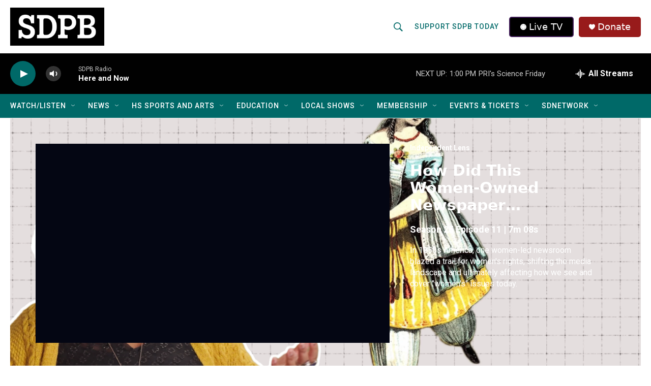

--- FILE ---
content_type: text/html;charset=UTF-8
request_url: https://listen.sdpb.org/shows/independent-lens/clip/how-did-this-women-owned-newspaper-revolutionize-journalism
body_size: 33661
content:
<!DOCTYPE html>
<html class="TVShowEpisodePage" lang="en">
    <head>
    <meta charset="UTF-8">

    

    <style data-cssvarsponyfill="true">
        :root { --siteBgColorInverse: #121212; --primaryTextColorInverse: #ffffff; --secondaryTextColorInverse: #000000; --tertiaryTextColorInverse: #d3d3d3; --headerBgColorInverse: #222222; --headerBorderColorInverse: #222222; --headerTextColorInverse: #000000; --secC1_Inverse: #a2a2a2; --secC4_Inverse: #282828; --headerNavBarBgColorInverse: #121212; --headerMenuBgColorInverse: #ffffff; --headerMenuTextColorInverse: #6b2b85; --headerMenuTextColorHoverInverse: #6b2b85; --liveBlogTextColorInverse: #ffffff; --applyButtonColorInverse: #4485D5; --applyButtonTextColorInverse: #4485D5; --siteBgColor: #ffffff; --primaryTextColor: #222222; --secondaryTextColor: #222222; --secC1: #006968; --secC4: #f1f1f1; --secC5: #cccccc; --siteBgColor: #ffffff; --siteInverseBgColor: #000000; --linkColor: #1a7fc3; --linkHoverColor: #0e4870; --headerBgColor: #ffffff; --headerBgColorInverse: #222222; --headerBorderColor: #858585; --headerBorderColorInverse: #222222; --tertiaryTextColor: #222222; --headerTextColor: #006968; --headerTextColorHover: #ff4e00; --buttonTextColor: #ffffff; --headerNavBarBgColor: #006968; --headerNavBarTextColor: #ffffff; --headerNavBarTextColorHover: #ffb632; --headerMenuBgColor: #000000; --headerMenuTextColor: #ffffff; --headerMenuTextColorHover: #ffb632; --liveBlogTextColor: #282829; --applyButtonColor: #194173; --applyButtonTextColor: #2c4273; --primaryColor1: #010101; --primaryColor2: #006968; --breakingColor: #981b1b; --secC2: #bbbbbb; --secC3: #cccccc; --secC5: #cccccc; --linkColor: #1a7fc3; --linkHoverColor: #0e4870; --donateBGColor: #981b1b; --headerIconColor: #ffffff; --hatButtonBgColor: #000000; --hatButtonBgHoverColor: #000000; --hatButtonBorderColor: #411c58; --hatButtonBorderHoverColor: #ffffff; --hatButtoniconColor: #ffffff; --hatButtonTextColor: #ffffff; --hatButtonTextHoverColor: #ffffff; --footerTextColor: #ffffff; --footerTextBgColor: #ffffff; --footerPartnersBgColor: #ff4e00; --listBorderColor: #ffffff; --gridBorderColor: #ffffff; --tagButtonBorderColor: #006968; --tagButtonTextColor: #006968; --breakingTextColor: #ffffff; --sectionTextColor: #ffffff; --contentWidth: 1240px; --primaryHeadlineFont: sans-serif; --secHlFont: sans-serif; --bodyFont: sans-serif; --colorWhite: #ffffff; --colorBlack: #000000;} .fonts-loaded { --primaryHeadlineFont: "Roboto Condensed"; --secHlFont: "Roboto"; --bodyFont: "Roboto"; --liveBlogBodyFont: "Roboto";}
    </style>

    
<meta name="disqus.shortname" content="npr-sdpb">
<meta name="disqus.url" content="https://www.sdpb.org/shows/independent-lens/clip/how-did-this-women-owned-newspaper-revolutionize-journalism">
<meta name="disqus.title" content="How Did This Women-Owned Newspaper Revolutionize Journalism?">
<meta name="disqus.identifier" content="0000018d-c976-dfba-afad-dd7ebfec0000">
    
    <meta name="twitter:card" content="summary_large_image"/>
    
    
    
    
    <meta name="twitter:description" content="How a women-led newsroom blazed a trail for women&#x27;s rights."/>
    
    
    <meta name="twitter:image" content="https://npr.brightspotcdn.com/dims4/default/9afc829/2147483647/strip/true/crop/1920x1080+0+0/resize/1200x675!/quality/90/?url=https%3A%2F%2Fimage.pbs.org%2Fvideo-assets%2FvYkYP0l-asset-mezzanine-16x9-pEqlBLU.png"/>

    
    
    <meta name="twitter:site" content="@sodakpb"/>
    
    
    
    <meta name="twitter:title" content="How Did This Women-Owned Newspaper Revolutionize Journalism?"/>
    

    <meta property="fb:app_id" content="SoDakPB">


    <meta property="og:title" content="How Did This Women-Owned Newspaper Revolutionize Journalism?">

    <meta property="og:url" content="https://www.sdpb.org/shows/independent-lens/clip/how-did-this-women-owned-newspaper-revolutionize-journalism">

    <meta property="og:image" content="https://npr.brightspotcdn.com/dims4/default/90b7e47/2147483647/strip/true/crop/1920x1008+0+36/resize/1200x630!/quality/90/?url=https%3A%2F%2Fimage.pbs.org%2Fvideo-assets%2FvYkYP0l-asset-mezzanine-16x9-pEqlBLU.png">

    
    <meta property="og:image:url" content="https://npr.brightspotcdn.com/dims4/default/90b7e47/2147483647/strip/true/crop/1920x1008+0+36/resize/1200x630!/quality/90/?url=https%3A%2F%2Fimage.pbs.org%2Fvideo-assets%2FvYkYP0l-asset-mezzanine-16x9-pEqlBLU.png">
    
    <meta property="og:image:width" content="1200">
    <meta property="og:image:height" content="630">
    <meta property="og:image:type" content="image/png">
    

    <meta property="og:description" content="How a women-led newsroom blazed a trail for women&#x27;s rights.">

    <meta property="og:site_name" content="SDPB">




    <link data-cssvarsponyfill="true" class="Webpack-css" rel="stylesheet" href="https://npr.brightspotcdn.com/resource/00000177-1bc0-debb-a57f-dfcf4a950000/styleguide/All.min.0db89f2a608a6b13cec2d9fc84f71c45.gz.css">

    

    <style>.FooterNavigation-items-item {
    display: inline-block
}</style>
<style>[class*='-articleBody'] > ul,
[class*='-articleBody'] > ul ul {
    list-style-type: disc;
}</style>


    <meta name="viewport" content="width=device-width, initial-scale=1, viewport-fit=cover"><title>How Did This Women-Owned Newspaper Revolutionize Journalism? | SDPB</title><meta name="description" content="How a women-led newsroom blazed a trail for women&#x27;s rights."><link rel="canonical" href="https://www.sdpb.org/shows/independent-lens/clip/how-did-this-women-owned-newspaper-revolutionize-journalism"><meta name="brightspot.contentId" content="0000018d-c976-dfba-afad-dd7ebfec0000"><link rel="apple-touch-icon"sizes="180x180"href="/apple-touch-icon.png"><link rel="icon"type="image/png"href="/favicon-32x32.png"><link rel="icon"type="image/png"href="/favicon-16x16.png">
    
    
    <meta name="brightspot-dataLayer" content="{
  &quot;author&quot; : null,
  &quot;bspStoryId&quot; : null,
  &quot;category&quot; : null,
  &quot;inlineAudio&quot; : 0,
  &quot;keywords&quot; : null,
  &quot;nprCmsSite&quot; : false,
  &quot;nprStoryId&quot; : null,
  &quot;pageType&quot; : null,
  &quot;program&quot; : null,
  &quot;publishedDate&quot; : null,
  &quot;siteName&quot; : null,
  &quot;station&quot; : null,
  &quot;stationOrgId&quot; : null,
  &quot;storyOrgId&quot; : null,
  &quot;storyTheme&quot; : null,
  &quot;storyTitle&quot; : null,
  &quot;timezone&quot; : null,
  &quot;wordCount&quot; : 0,
  &quot;series&quot; : null
}">
    <script id="brightspot-dataLayer">
        (function () {
            var dataValue = document.head.querySelector('meta[name="brightspot-dataLayer"]').content;
            if (dataValue) {
                window.brightspotDataLayer = JSON.parse(dataValue);
            }
        })();
    </script>

    

    

    
    <script src="https://npr.brightspotcdn.com/resource/00000177-1bc0-debb-a57f-dfcf4a950000/styleguide/All.min.fd8f7fccc526453c829dde80fc7c2ef5.gz.js" async></script>
    

    <meta name="gtm-dataLayer" content="{
  &quot;gtmAuthor&quot; : null,
  &quot;gtmBspStoryId&quot; : null,
  &quot;gtmCategory&quot; : null,
  &quot;gtmInlineAudio&quot; : 0,
  &quot;gtmKeywords&quot; : null,
  &quot;gtmNprCmsSite&quot; : null,
  &quot;gtmNprStoryId&quot; : null,
  &quot;gtmPageType&quot; : null,
  &quot;gtmProgram&quot; : null,
  &quot;gtmPublishedDate&quot; : null,
  &quot;gtmSiteName&quot; : null,
  &quot;gtmStation&quot; : null,
  &quot;gtmStationOrgId&quot; : null,
  &quot;gtmStoryOrgId&quot; : null,
  &quot;gtmStoryTheme&quot; : null,
  &quot;gtmStoryTitle&quot; : null,
  &quot;gtmTimezone&quot; : null,
  &quot;gtmWordCount&quot; : 0,
  &quot;gtmSeries&quot; : null
}"><script>

    (function () {
        var dataValue = document.head.querySelector('meta[name="gtm-dataLayer"]').content;
        if (dataValue) {
            window.dataLayer = window.dataLayer || [];
            dataValue = JSON.parse(dataValue);
            dataValue['event'] = 'gtmFirstView';
            window.dataLayer.push(dataValue);
        }
    })();

    (function(w,d,s,l,i){w[l]=w[l]||[];w[l].push({'gtm.start':
            new Date().getTime(),event:'gtm.js'});var f=d.getElementsByTagName(s)[0],
        j=d.createElement(s),dl=l!='dataLayer'?'&l='+l:'';j.async=true;j.src=
        'https://www.googletagmanager.com/gtm.js?id='+i+dl;f.parentNode.insertBefore(j,f);
})(window,document,'script','dataLayer','GTM-N39QFDR');</script><script async="async" src="https://securepubads.g.doubleclick.net/tag/js/gpt.js"></script>
<script type="text/javascript">
    // Google tag setup
    var googletag = googletag || {};
    googletag.cmd = googletag.cmd || [];

    googletag.cmd.push(function () {
        // @see https://developers.google.com/publisher-tag/reference#googletag.PubAdsService_enableLazyLoad
        googletag.pubads().enableLazyLoad({
            fetchMarginPercent: 100, // fetch and render ads within this % of viewport
            renderMarginPercent: 100,
            mobileScaling: 1  // Same on mobile.
        });

        googletag.pubads().enableSingleRequest()
        googletag.pubads().enableAsyncRendering()
        googletag.pubads().collapseEmptyDivs()
        googletag.pubads().disableInitialLoad()
        googletag.enableServices()
    })
</script>
<!-- no longer used, moved disqus script to be loaded by ps-disqus-comment-module.js to avoid errors --><script>

  window.fbAsyncInit = function() {
      FB.init({
          
              appId : 'SoDakPB',
          
          xfbml : true,
          version : 'v2.9'
      });
  };

  (function(d, s, id){
     var js, fjs = d.getElementsByTagName(s)[0];
     if (d.getElementById(id)) {return;}
     js = d.createElement(s); js.id = id;
     js.src = "//connect.facebook.net/en_US/sdk.js";
     fjs.parentNode.insertBefore(js, fjs);
   }(document, 'script', 'facebook-jssdk'));
</script>
<script>window.addEventListener('DOMContentLoaded', (event) => {
    window.nulldurationobserver = new MutationObserver(function (mutations) {
        document.querySelectorAll('.StreamPill-duration').forEach(pill => { 
      if (pill.innerText == "LISTENNULL") {
         pill.innerText = "LISTEN"
      } 
    });
      });

      window.nulldurationobserver.observe(document.body, {
        childList: true,
        subtree: true
      });
});
</script>
<script><script async src="https://pagead2.googlesyndication.com/pagead/js/adsbygoogle.js?client=ca-pub-8557344463829264"
     crossorigin="anonymous"></script>
</script>
<script><!-- Meta Pixel Code -->

!function(f,b,e,v,n,t,s)
{if(f.fbq)return;n=f.fbq=function(){n.callMethod?
n.callMethod.apply(n,arguments):n.queue.push(arguments)};
if(!f._fbq)f._fbq=n;n.push=n;n.loaded=!0;n.version='2.0';
n.queue=[];t=b.createElement(e);t.async=!0;
t.src=v;s=b.getElementsByTagName(e)[0];
s.parentNode.insertBefore(t,s)}(window, document,'script',
'https://connect.facebook.net/en_US/fbevents.js');
fbq('init', '1290717232117240'); <!-- SDPB SDPBDotOrg Pixel -->
fbq('init', '1337411250491302'); <!-- CBA SDPB Pixel -->
fbq('track', 'PageView');


<!-- End Meta Pixel Code --></script>
<script><!-- This site is converting visitors into subscribers and customers with OptinMonster - https://optinmonster.com -->
<script>(function(d,u,ac){var s=d.createElement('script');s.type='text/javascript';s.src='https://a.omappapi.com/app/js/api.min.js';s.async=true;s.dataset.user=u;s.dataset.account=ac;d.getElementsByTagName('head')[0].appendChild(s);})(document,336426,356093);</script>
<!-- / https://optinmonster.com --></script>


    <script>
        var head = document.getElementsByTagName('head')
        head = head[0]
        var link = document.createElement('link');
        link.setAttribute('href', 'https://fonts.googleapis.com/css?family=Roboto Condensed|Roboto|Roboto:400,500,700&display=swap');
        var relList = link.relList;

        if (relList && relList.supports('preload')) {
            link.setAttribute('as', 'style');
            link.setAttribute('rel', 'preload');
            link.setAttribute('onload', 'this.rel="stylesheet"');
            link.setAttribute('crossorigin', 'anonymous');
        } else {
            link.setAttribute('rel', 'stylesheet');
        }

        head.appendChild(link);
    </script>
</head>


    
    <body class="TVShowEpisodePage-body"  data-banner-ad-padding data-content-width="1240px"
         data-player-bg-image>
        

    <!-- Putting icons here, so we don't have to include in a bunch of -body hbs's -->
<svg xmlns="http://www.w3.org/2000/svg" style="display:none" id="iconsMap1" class="iconsMap">
    <symbol id="play-icon" viewBox="0 0 115 115">
        <polygon points="0,0 115,57.5 0,115" fill="currentColor" />
    </symbol>
    <symbol id="grid" viewBox="0 0 32 32">
            <g>
                <path d="M6.4,5.7 C6.4,6.166669 6.166669,6.4 5.7,6.4 L0.7,6.4 C0.233331,6.4 0,6.166669 0,5.7 L0,0.7 C0,0.233331 0.233331,0 0.7,0 L5.7,0 C6.166669,0 6.4,0.233331 6.4,0.7 L6.4,5.7 Z M19.2,5.7 C19.2,6.166669 18.966669,6.4 18.5,6.4 L13.5,6.4 C13.033331,6.4 12.8,6.166669 12.8,5.7 L12.8,0.7 C12.8,0.233331 13.033331,0 13.5,0 L18.5,0 C18.966669,0 19.2,0.233331 19.2,0.7 L19.2,5.7 Z M32,5.7 C32,6.166669 31.766669,6.4 31.3,6.4 L26.3,6.4 C25.833331,6.4 25.6,6.166669 25.6,5.7 L25.6,0.7 C25.6,0.233331 25.833331,0 26.3,0 L31.3,0 C31.766669,0 32,0.233331 32,0.7 L32,5.7 Z M6.4,18.5 C6.4,18.966669 6.166669,19.2 5.7,19.2 L0.7,19.2 C0.233331,19.2 0,18.966669 0,18.5 L0,13.5 C0,13.033331 0.233331,12.8 0.7,12.8 L5.7,12.8 C6.166669,12.8 6.4,13.033331 6.4,13.5 L6.4,18.5 Z M19.2,18.5 C19.2,18.966669 18.966669,19.2 18.5,19.2 L13.5,19.2 C13.033331,19.2 12.8,18.966669 12.8,18.5 L12.8,13.5 C12.8,13.033331 13.033331,12.8 13.5,12.8 L18.5,12.8 C18.966669,12.8 19.2,13.033331 19.2,13.5 L19.2,18.5 Z M32,18.5 C32,18.966669 31.766669,19.2 31.3,19.2 L26.3,19.2 C25.833331,19.2 25.6,18.966669 25.6,18.5 L25.6,13.5 C25.6,13.033331 25.833331,12.8 26.3,12.8 L31.3,12.8 C31.766669,12.8 32,13.033331 32,13.5 L32,18.5 Z M6.4,31.3 C6.4,31.766669 6.166669,32 5.7,32 L0.7,32 C0.233331,32 0,31.766669 0,31.3 L0,26.3 C0,25.833331 0.233331,25.6 0.7,25.6 L5.7,25.6 C6.166669,25.6 6.4,25.833331 6.4,26.3 L6.4,31.3 Z M19.2,31.3 C19.2,31.766669 18.966669,32 18.5,32 L13.5,32 C13.033331,32 12.8,31.766669 12.8,31.3 L12.8,26.3 C12.8,25.833331 13.033331,25.6 13.5,25.6 L18.5,25.6 C18.966669,25.6 19.2,25.833331 19.2,26.3 L19.2,31.3 Z M32,31.3 C32,31.766669 31.766669,32 31.3,32 L26.3,32 C25.833331,32 25.6,31.766669 25.6,31.3 L25.6,26.3 C25.6,25.833331 25.833331,25.6 26.3,25.6 L31.3,25.6 C31.766669,25.6 32,25.833331 32,26.3 L32,31.3 Z" id=""></path>
            </g>
    </symbol>
    <symbol id="radio-stream" width="18" height="19" viewBox="0 0 18 19">
        <g fill="currentColor" fill-rule="nonzero">
            <path d="M.5 8c-.276 0-.5.253-.5.565v1.87c0 .312.224.565.5.565s.5-.253.5-.565v-1.87C1 8.253.776 8 .5 8zM2.5 8c-.276 0-.5.253-.5.565v1.87c0 .312.224.565.5.565s.5-.253.5-.565v-1.87C3 8.253 2.776 8 2.5 8zM3.5 7c-.276 0-.5.276-.5.617v3.766c0 .34.224.617.5.617s.5-.276.5-.617V7.617C4 7.277 3.776 7 3.5 7zM5.5 6c-.276 0-.5.275-.5.613v5.774c0 .338.224.613.5.613s.5-.275.5-.613V6.613C6 6.275 5.776 6 5.5 6zM6.5 4c-.276 0-.5.26-.5.58v8.84c0 .32.224.58.5.58s.5-.26.5-.58V4.58C7 4.26 6.776 4 6.5 4zM8.5 0c-.276 0-.5.273-.5.61v17.78c0 .337.224.61.5.61s.5-.273.5-.61V.61C9 .273 8.776 0 8.5 0zM9.5 2c-.276 0-.5.274-.5.612v14.776c0 .338.224.612.5.612s.5-.274.5-.612V2.612C10 2.274 9.776 2 9.5 2zM11.5 5c-.276 0-.5.276-.5.616v8.768c0 .34.224.616.5.616s.5-.276.5-.616V5.616c0-.34-.224-.616-.5-.616zM12.5 6c-.276 0-.5.262-.5.584v4.832c0 .322.224.584.5.584s.5-.262.5-.584V6.584c0-.322-.224-.584-.5-.584zM14.5 7c-.276 0-.5.29-.5.647v3.706c0 .357.224.647.5.647s.5-.29.5-.647V7.647C15 7.29 14.776 7 14.5 7zM15.5 8c-.276 0-.5.253-.5.565v1.87c0 .312.224.565.5.565s.5-.253.5-.565v-1.87c0-.312-.224-.565-.5-.565zM17.5 8c-.276 0-.5.253-.5.565v1.87c0 .312.224.565.5.565s.5-.253.5-.565v-1.87c0-.312-.224-.565-.5-.565z"/>
        </g>
    </symbol>
    <symbol id="icon-magnify" viewBox="0 0 31 31">
        <g>
            <path fill-rule="evenodd" d="M22.604 18.89l-.323.566 8.719 8.8L28.255 31l-8.719-8.8-.565.404c-2.152 1.346-4.386 2.018-6.7 2.018-3.39 0-6.284-1.21-8.679-3.632C1.197 18.568 0 15.66 0 12.27c0-3.39 1.197-6.283 3.592-8.678C5.987 1.197 8.88 0 12.271 0c3.39 0 6.283 1.197 8.678 3.592 2.395 2.395 3.593 5.288 3.593 8.679 0 2.368-.646 4.574-1.938 6.62zM19.162 5.77C17.322 3.925 15.089 3 12.46 3c-2.628 0-4.862.924-6.702 2.77C3.92 7.619 3 9.862 3 12.5c0 2.639.92 4.882 2.76 6.73C7.598 21.075 9.832 22 12.46 22c2.629 0 4.862-.924 6.702-2.77C21.054 17.33 22 15.085 22 12.5c0-2.586-.946-4.83-2.838-6.73z"/>
        </g>
    </symbol>
    <symbol id="burger-menu" viewBox="0 0 14 10">
        <g>
            <path fill-rule="evenodd" d="M0 5.5v-1h14v1H0zM0 1V0h14v1H0zm0 9V9h14v1H0z"></path>
        </g>
    </symbol>
    <symbol id="close-x" viewBox="0 0 14 14">
        <g>
            <path fill-rule="nonzero" d="M6.336 7L0 .664.664 0 7 6.336 13.336 0 14 .664 7.664 7 14 13.336l-.664.664L7 7.664.664 14 0 13.336 6.336 7z"></path>
        </g>
    </symbol>
    <symbol id="share-more-arrow" viewBox="0 0 512 512" style="enable-background:new 0 0 512 512;">
        <g>
            <g>
                <path d="M512,241.7L273.643,3.343v156.152c-71.41,3.744-138.015,33.337-188.958,84.28C30.075,298.384,0,370.991,0,448.222v60.436
                    l29.069-52.985c45.354-82.671,132.173-134.027,226.573-134.027c5.986,0,12.004,0.212,18.001,0.632v157.779L512,241.7z
                    M255.642,290.666c-84.543,0-163.661,36.792-217.939,98.885c26.634-114.177,129.256-199.483,251.429-199.483h15.489V78.131
                    l163.568,163.568L304.621,405.267V294.531l-13.585-1.683C279.347,291.401,267.439,290.666,255.642,290.666z"></path>
            </g>
        </g>
    </symbol>
    <symbol id="chevron" viewBox="0 0 100 100">
        <g>
            <path d="M22.4566257,37.2056786 L-21.4456527,71.9511488 C-22.9248661,72.9681457 -24.9073712,72.5311671 -25.8758148,70.9765924 L-26.9788683,69.2027424 C-27.9450684,67.6481676 -27.5292733,65.5646602 -26.0500598,64.5484493 L20.154796,28.2208967 C21.5532435,27.2597011 23.3600078,27.2597011 24.759951,28.2208967 L71.0500598,64.4659264 C72.5292733,65.4829232 72.9450684,67.5672166 71.9788683,69.1217913 L70.8750669,70.8956413 C69.9073712,72.4502161 67.9241183,72.8848368 66.4449048,71.8694118 L22.4566257,37.2056786 Z" id="Transparent-Chevron" transform="translate(22.500000, 50.000000) rotate(90.000000) translate(-22.500000, -50.000000) "></path>
        </g>
    </symbol>
</svg>

<svg xmlns="http://www.w3.org/2000/svg" style="display:none" id="iconsMap2" class="iconsMap">
    <symbol id="mono-icon-facebook" viewBox="0 0 10 19">
        <path fill-rule="evenodd" d="M2.707 18.25V10.2H0V7h2.707V4.469c0-1.336.375-2.373 1.125-3.112C4.582.62 5.578.25 6.82.25c1.008 0 1.828.047 2.461.14v2.848H7.594c-.633 0-1.067.14-1.301.422-.188.235-.281.61-.281 1.125V7H9l-.422 3.2H6.012v8.05H2.707z"></path>
    </symbol>
    <symbol id="mono-icon-instagram" viewBox="0 0 17 17">
        <g>
            <path fill-rule="evenodd" d="M8.281 4.207c.727 0 1.4.182 2.022.545a4.055 4.055 0 0 1 1.476 1.477c.364.62.545 1.294.545 2.021 0 .727-.181 1.4-.545 2.021a4.055 4.055 0 0 1-1.476 1.477 3.934 3.934 0 0 1-2.022.545c-.726 0-1.4-.182-2.021-.545a4.055 4.055 0 0 1-1.477-1.477 3.934 3.934 0 0 1-.545-2.021c0-.727.182-1.4.545-2.021A4.055 4.055 0 0 1 6.26 4.752a3.934 3.934 0 0 1 2.021-.545zm0 6.68a2.54 2.54 0 0 0 1.864-.774 2.54 2.54 0 0 0 .773-1.863 2.54 2.54 0 0 0-.773-1.863 2.54 2.54 0 0 0-1.864-.774 2.54 2.54 0 0 0-1.863.774 2.54 2.54 0 0 0-.773 1.863c0 .727.257 1.348.773 1.863a2.54 2.54 0 0 0 1.863.774zM13.45 4.03c-.023.258-.123.48-.299.668a.856.856 0 0 1-.65.281.913.913 0 0 1-.668-.28.913.913 0 0 1-.281-.669c0-.258.094-.48.281-.668a.913.913 0 0 1 .668-.28c.258 0 .48.093.668.28.187.188.281.41.281.668zm2.672.95c.023.656.035 1.746.035 3.269 0 1.523-.017 2.62-.053 3.287-.035.668-.134 1.248-.298 1.74a4.098 4.098 0 0 1-.967 1.53 4.098 4.098 0 0 1-1.53.966c-.492.164-1.072.264-1.74.3-.668.034-1.763.052-3.287.052-1.523 0-2.619-.018-3.287-.053-.668-.035-1.248-.146-1.74-.334a3.747 3.747 0 0 1-1.53-.931 4.098 4.098 0 0 1-.966-1.53c-.164-.492-.264-1.072-.299-1.74C.424 10.87.406 9.773.406 8.25S.424 5.63.46 4.963c.035-.668.135-1.248.299-1.74.21-.586.533-1.096.967-1.53A4.098 4.098 0 0 1 3.254.727c.492-.164 1.072-.264 1.74-.3C5.662.394 6.758.376 8.281.376c1.524 0 2.62.018 3.287.053.668.035 1.248.135 1.74.299a4.098 4.098 0 0 1 2.496 2.496c.165.492.27 1.078.317 1.757zm-1.687 7.91c.14-.399.234-1.032.28-1.899.024-.515.036-1.242.036-2.18V7.689c0-.961-.012-1.688-.035-2.18-.047-.89-.14-1.524-.281-1.899a2.537 2.537 0 0 0-1.512-1.511c-.375-.14-1.008-.235-1.899-.282a51.292 51.292 0 0 0-2.18-.035H7.72c-.938 0-1.664.012-2.18.035-.867.047-1.5.141-1.898.282a2.537 2.537 0 0 0-1.512 1.511c-.14.375-.234 1.008-.281 1.899a51.292 51.292 0 0 0-.036 2.18v1.125c0 .937.012 1.664.036 2.18.047.866.14 1.5.28 1.898.306.726.81 1.23 1.513 1.511.398.141 1.03.235 1.898.282.516.023 1.242.035 2.18.035h1.125c.96 0 1.687-.012 2.18-.035.89-.047 1.523-.141 1.898-.282.726-.304 1.23-.808 1.512-1.511z"></path>
        </g>
    </symbol>
    <symbol id="mono-icon-email" viewBox="0 0 512 512">
        <g>
            <path d="M67,148.7c11,5.8,163.8,89.1,169.5,92.1c5.7,3,11.5,4.4,20.5,4.4c9,0,14.8-1.4,20.5-4.4c5.7-3,158.5-86.3,169.5-92.1
                c4.1-2.1,11-5.9,12.5-10.2c2.6-7.6-0.2-10.5-11.3-10.5H257H65.8c-11.1,0-13.9,3-11.3,10.5C56,142.9,62.9,146.6,67,148.7z"></path>
            <path d="M455.7,153.2c-8.2,4.2-81.8,56.6-130.5,88.1l82.2,92.5c2,2,2.9,4.4,1.8,5.6c-1.2,1.1-3.8,0.5-5.9-1.4l-98.6-83.2
                c-14.9,9.6-25.4,16.2-27.2,17.2c-7.7,3.9-13.1,4.4-20.5,4.4c-7.4,0-12.8-0.5-20.5-4.4c-1.9-1-12.3-7.6-27.2-17.2l-98.6,83.2
                c-2,2-4.7,2.6-5.9,1.4c-1.2-1.1-0.3-3.6,1.7-5.6l82.1-92.5c-48.7-31.5-123.1-83.9-131.3-88.1c-8.8-4.5-9.3,0.8-9.3,4.9
                c0,4.1,0,205,0,205c0,9.3,13.7,20.9,23.5,20.9H257h185.5c9.8,0,21.5-11.7,21.5-20.9c0,0,0-201,0-205
                C464,153.9,464.6,148.7,455.7,153.2z"></path>
        </g>
    </symbol>
    <symbol id="default-image" width="24" height="24" viewBox="0 0 24 24" fill="none" stroke="currentColor" stroke-width="2" stroke-linecap="round" stroke-linejoin="round" class="feather feather-image">
        <rect x="3" y="3" width="18" height="18" rx="2" ry="2"></rect>
        <circle cx="8.5" cy="8.5" r="1.5"></circle>
        <polyline points="21 15 16 10 5 21"></polyline>
    </symbol>
    <symbol id="icon-email" width="18px" viewBox="0 0 20 14">
        <g id="Symbols" stroke="none" stroke-width="1" fill="none" fill-rule="evenodd" stroke-linecap="round" stroke-linejoin="round">
            <g id="social-button-bar" transform="translate(-125.000000, -8.000000)" stroke="#000000">
                <g id="Group-2" transform="translate(120.000000, 0.000000)">
                    <g id="envelope" transform="translate(6.000000, 9.000000)">
                        <path d="M17.5909091,10.6363636 C17.5909091,11.3138182 17.0410909,11.8636364 16.3636364,11.8636364 L1.63636364,11.8636364 C0.958909091,11.8636364 0.409090909,11.3138182 0.409090909,10.6363636 L0.409090909,1.63636364 C0.409090909,0.958090909 0.958909091,0.409090909 1.63636364,0.409090909 L16.3636364,0.409090909 C17.0410909,0.409090909 17.5909091,0.958090909 17.5909091,1.63636364 L17.5909091,10.6363636 L17.5909091,10.6363636 Z" id="Stroke-406"></path>
                        <polyline id="Stroke-407" points="17.1818182 0.818181818 9 7.36363636 0.818181818 0.818181818"></polyline>
                    </g>
                </g>
            </g>
        </g>
    </symbol>
    <symbol id="mono-icon-print" viewBox="0 0 12 12">
        <g fill-rule="evenodd">
            <path fill-rule="nonzero" d="M9 10V7H3v3H1a1 1 0 0 1-1-1V4a1 1 0 0 1 1-1h10a1 1 0 0 1 1 1v3.132A2.868 2.868 0 0 1 9.132 10H9zm.5-4.5a1 1 0 1 0 0-2 1 1 0 0 0 0 2zM3 0h6v2H3z"></path>
            <path d="M4 8h4v4H4z"></path>
        </g>
    </symbol>
    <symbol id="mono-icon-copylink" viewBox="0 0 12 12">
        <g fill-rule="evenodd">
            <path d="M10.199 2.378c.222.205.4.548.465.897.062.332.016.614-.132.774L8.627 6.106c-.187.203-.512.232-.75-.014a.498.498 0 0 0-.706.028.499.499 0 0 0 .026.706 1.509 1.509 0 0 0 2.165-.04l1.903-2.06c.37-.398.506-.98.382-1.636-.105-.557-.392-1.097-.77-1.445L9.968.8C9.591.452 9.03.208 8.467.145 7.803.072 7.233.252 6.864.653L4.958 2.709a1.509 1.509 0 0 0 .126 2.161.5.5 0 1 0 .68-.734c-.264-.218-.26-.545-.071-.747L7.597 1.33c.147-.16.425-.228.76-.19.353.038.71.188.931.394l.91.843.001.001zM1.8 9.623c-.222-.205-.4-.549-.465-.897-.062-.332-.016-.614.132-.774l1.905-2.057c.187-.203.512-.232.75.014a.498.498 0 0 0 .706-.028.499.499 0 0 0-.026-.706 1.508 1.508 0 0 0-2.165.04L.734 7.275c-.37.399-.506.98-.382 1.637.105.557.392 1.097.77 1.445l.91.843c.376.35.937.594 1.5.656.664.073 1.234-.106 1.603-.507L7.04 9.291a1.508 1.508 0 0 0-.126-2.16.5.5 0 0 0-.68.734c.264.218.26.545.071.747l-1.904 2.057c-.147.16-.425.228-.76.191-.353-.038-.71-.188-.931-.394l-.91-.843z"></path>
            <path d="M8.208 3.614a.5.5 0 0 0-.707.028L3.764 7.677a.5.5 0 0 0 .734.68L8.235 4.32a.5.5 0 0 0-.027-.707"></path>
        </g>
    </symbol>
    <symbol id="mono-icon-linkedin" viewBox="0 0 16 17">
        <g fill-rule="evenodd">
            <path d="M3.734 16.125H.464V5.613h3.27zM2.117 4.172c-.515 0-.96-.188-1.336-.563A1.825 1.825 0 0 1 .22 2.273c0-.515.187-.96.562-1.335.375-.375.82-.563 1.336-.563.516 0 .961.188 1.336.563.375.375.563.82.563 1.335 0 .516-.188.961-.563 1.336-.375.375-.82.563-1.336.563zM15.969 16.125h-3.27v-5.133c0-.844-.07-1.453-.21-1.828-.259-.633-.762-.95-1.512-.95s-1.278.282-1.582.845c-.235.421-.352 1.043-.352 1.863v5.203H5.809V5.613h3.128v1.442h.036c.234-.469.609-.856 1.125-1.16.562-.375 1.218-.563 1.968-.563 1.524 0 2.59.48 3.2 1.441.468.774.703 1.97.703 3.586v5.766z"></path>
        </g>
    </symbol>
    <symbol id="mono-icon-pinterest" viewBox="0 0 512 512">
        <g>
            <path d="M256,32C132.3,32,32,132.3,32,256c0,91.7,55.2,170.5,134.1,205.2c-0.6-15.6-0.1-34.4,3.9-51.4
                c4.3-18.2,28.8-122.1,28.8-122.1s-7.2-14.3-7.2-35.4c0-33.2,19.2-58,43.2-58c20.4,0,30.2,15.3,30.2,33.6
                c0,20.5-13.1,51.1-19.8,79.5c-5.6,23.8,11.9,43.1,35.4,43.1c42.4,0,71-54.5,71-119.1c0-49.1-33.1-85.8-93.2-85.8
                c-67.9,0-110.3,50.7-110.3,107.3c0,19.5,5.8,33.3,14.8,43.9c4.1,4.9,4.7,6.9,3.2,12.5c-1.1,4.1-3.5,14-4.6,18
                c-1.5,5.7-6.1,7.7-11.2,5.6c-31.3-12.8-45.9-47-45.9-85.6c0-63.6,53.7-139.9,160.1-139.9c85.5,0,141.8,61.9,141.8,128.3
                c0,87.9-48.9,153.5-120.9,153.5c-24.2,0-46.9-13.1-54.7-27.9c0,0-13,51.6-15.8,61.6c-4.7,17.3-14,34.5-22.5,48
                c20.1,5.9,41.4,9.2,63.5,9.2c123.7,0,224-100.3,224-224C480,132.3,379.7,32,256,32z"></path>
        </g>
    </symbol>
    <symbol id="mono-icon-tumblr" viewBox="0 0 512 512">
        <g>
            <path d="M321.2,396.3c-11.8,0-22.4-2.8-31.5-8.3c-6.9-4.1-11.5-9.6-14-16.4c-2.6-6.9-3.6-22.3-3.6-46.4V224h96v-64h-96V48h-61.9
                c-2.7,21.5-7.5,44.7-14.5,58.6c-7,13.9-14,25.8-25.6,35.7c-11.6,9.9-25.6,17.9-41.9,23.3V224h48v140.4c0,19,2,33.5,5.9,43.5
                c4,10,11.1,19.5,21.4,28.4c10.3,8.9,22.8,15.7,37.3,20.5c14.6,4.8,31.4,7.2,50.4,7.2c16.7,0,30.3-1.7,44.7-5.1
                c14.4-3.4,30.5-9.3,48.2-17.6v-65.6C363.2,389.4,342.3,396.3,321.2,396.3z"></path>
        </g>
    </symbol>
    <symbol id="mono-icon-twitter" viewBox="0 0 1200 1227">
        <g>
            <path d="M714.163 519.284L1160.89 0H1055.03L667.137 450.887L357.328 0H0L468.492 681.821L0 1226.37H105.866L515.491
            750.218L842.672 1226.37H1200L714.137 519.284H714.163ZM569.165 687.828L521.697 619.934L144.011 79.6944H306.615L611.412
            515.685L658.88 583.579L1055.08 1150.3H892.476L569.165 687.854V687.828Z" fill="white"></path>
        </g>
    </symbol>
    <symbol id="mono-icon-youtube" viewBox="0 0 512 512">
        <g>
            <path fill-rule="evenodd" d="M508.6,148.8c0-45-33.1-81.2-74-81.2C379.2,65,322.7,64,265,64c-3,0-6,0-9,0s-6,0-9,0c-57.6,0-114.2,1-169.6,3.6
                c-40.8,0-73.9,36.4-73.9,81.4C1,184.6-0.1,220.2,0,255.8C-0.1,291.4,1,327,3.4,362.7c0,45,33.1,81.5,73.9,81.5
                c58.2,2.7,117.9,3.9,178.6,3.8c60.8,0.2,120.3-1,178.6-3.8c40.9,0,74-36.5,74-81.5c2.4-35.7,3.5-71.3,3.4-107
                C512.1,220.1,511,184.5,508.6,148.8z M207,353.9V157.4l145,98.2L207,353.9z"></path>
        </g>
    </symbol>
    <symbol id="mono-icon-flipboard" viewBox="0 0 500 500">
        <g>
            <path d="M0,0V500H500V0ZM400,200H300V300H200V400H100V100H400Z"></path>
        </g>
    </symbol>
    <symbol id="mono-icon-bluesky" viewBox="0 0 568 501">
        <g>
            <path d="M123.121 33.6637C188.241 82.5526 258.281 181.681 284 234.873C309.719 181.681 379.759 82.5526 444.879
            33.6637C491.866 -1.61183 568 -28.9064 568 57.9464C568 75.2916 558.055 203.659 552.222 224.501C531.947 296.954
            458.067 315.434 392.347 304.249C507.222 323.8 536.444 388.56 473.333 453.32C353.473 576.312 301.061 422.461
            287.631 383.039C285.169 375.812 284.017 372.431 284 375.306C283.983 372.431 282.831 375.812 280.369 383.039C266.939
            422.461 214.527 576.312 94.6667 453.32C31.5556 388.56 60.7778 323.8 175.653 304.249C109.933 315.434 36.0535
            296.954 15.7778 224.501C9.94525 203.659 0 75.2916 0 57.9464C0 -28.9064 76.1345 -1.61183 123.121 33.6637Z"
            fill="white">
            </path>
        </g>
    </symbol>
    <symbol id="mono-icon-threads" viewBox="0 0 192 192">
        <g>
            <path d="M141.537 88.9883C140.71 88.5919 139.87 88.2104 139.019 87.8451C137.537 60.5382 122.616 44.905 97.5619 44.745C97.4484 44.7443 97.3355 44.7443 97.222 44.7443C82.2364 44.7443 69.7731 51.1409 62.102 62.7807L75.881 72.2328C81.6116 63.5383 90.6052 61.6848 97.2286 61.6848C97.3051 61.6848 97.3819 61.6848 97.4576 61.6855C105.707 61.7381 111.932 64.1366 115.961 68.814C118.893 72.2193 120.854 76.925 121.825 82.8638C114.511 81.6207 106.601 81.2385 98.145 81.7233C74.3247 83.0954 59.0111 96.9879 60.0396 116.292C60.5615 126.084 65.4397 134.508 73.775 140.011C80.8224 144.663 89.899 146.938 99.3323 146.423C111.79 145.74 121.563 140.987 128.381 132.296C133.559 125.696 136.834 117.143 138.28 106.366C144.217 109.949 148.617 114.664 151.047 120.332C155.179 129.967 155.42 145.8 142.501 158.708C131.182 170.016 117.576 174.908 97.0135 175.059C74.2042 174.89 56.9538 167.575 45.7381 153.317C35.2355 139.966 29.8077 120.682 29.6052 96C29.8077 71.3178 35.2355 52.0336 45.7381 38.6827C56.9538 24.4249 74.2039 17.11 97.0132 16.9405C119.988 17.1113 137.539 24.4614 149.184 38.788C154.894 45.8136 159.199 54.6488 162.037 64.9503L178.184 60.6422C174.744 47.9622 169.331 37.0357 161.965 27.974C147.036 9.60668 125.202 0.195148 97.0695 0H96.9569C68.8816 0.19447 47.2921 9.6418 32.7883 28.0793C19.8819 44.4864 13.2244 67.3157 13.0007 95.9325L13 96L13.0007 96.0675C13.2244 124.684 19.8819 147.514 32.7883 163.921C47.2921 182.358 68.8816 191.806 96.9569 192H97.0695C122.03 191.827 139.624 185.292 154.118 170.811C173.081 151.866 172.51 128.119 166.26 113.541C161.776 103.087 153.227 94.5962 141.537 88.9883ZM98.4405 129.507C88.0005 130.095 77.1544 125.409 76.6196 115.372C76.2232 107.93 81.9158 99.626 99.0812 98.6368C101.047 98.5234 102.976 98.468 104.871 98.468C111.106 98.468 116.939 99.0737 122.242 100.233C120.264 124.935 108.662 128.946 98.4405 129.507Z" fill="white"></path>
        </g>
    </symbol>
 </svg>

<svg xmlns="http://www.w3.org/2000/svg" style="display:none" id="iconsMap3" class="iconsMap">
    <symbol id="volume-mute" x="0px" y="0px" viewBox="0 0 24 24" style="enable-background:new 0 0 24 24;">
        <polygon fill="currentColor" points="11,5 6,9 2,9 2,15 6,15 11,19 "/>
        <line style="fill:none;stroke:currentColor;stroke-width:2;stroke-linecap:round;stroke-linejoin:round;" x1="23" y1="9" x2="17" y2="15"/>
        <line style="fill:none;stroke:currentColor;stroke-width:2;stroke-linecap:round;stroke-linejoin:round;" x1="17" y1="9" x2="23" y2="15"/>
    </symbol>
    <symbol id="volume-low" x="0px" y="0px" viewBox="0 0 24 24" style="enable-background:new 0 0 24 24;" xml:space="preserve">
        <polygon fill="currentColor" points="11,5 6,9 2,9 2,15 6,15 11,19 "/>
    </symbol>
    <symbol id="volume-mid" x="0px" y="0px" viewBox="0 0 24 24" style="enable-background:new 0 0 24 24;">
        <polygon fill="currentColor" points="11,5 6,9 2,9 2,15 6,15 11,19 "/>
        <path style="fill:none;stroke:currentColor;stroke-width:2;stroke-linecap:round;stroke-linejoin:round;" d="M15.5,8.5c2,2,2,5.1,0,7.1"/>
    </symbol>
    <symbol id="volume-high" x="0px" y="0px" viewBox="0 0 24 24" style="enable-background:new 0 0 24 24;">
        <polygon fill="currentColor" points="11,5 6,9 2,9 2,15 6,15 11,19 "/>
        <path style="fill:none;stroke:currentColor;stroke-width:2;stroke-linecap:round;stroke-linejoin:round;" d="M19.1,4.9c3.9,3.9,3.9,10.2,0,14.1 M15.5,8.5c2,2,2,5.1,0,7.1"/>
    </symbol>
    <symbol id="pause-icon" viewBox="0 0 12 16">
        <rect x="0" y="0" width="4" height="16" fill="currentColor"></rect>
        <rect x="8" y="0" width="4" height="16" fill="currentColor"></rect>
    </symbol>
    <symbol id="heart" viewBox="0 0 24 24">
        <g>
            <path d="M12 4.435c-1.989-5.399-12-4.597-12 3.568 0 4.068 3.06 9.481 12 14.997 8.94-5.516 12-10.929 12-14.997 0-8.118-10-8.999-12-3.568z"/>
        </g>
    </symbol>
    <symbol id="icon-location" width="24" height="24" viewBox="0 0 24 24" fill="currentColor" stroke="currentColor" stroke-width="2" stroke-linecap="round" stroke-linejoin="round" class="feather feather-map-pin">
        <path d="M21 10c0 7-9 13-9 13s-9-6-9-13a9 9 0 0 1 18 0z" fill="currentColor" fill-opacity="1"></path>
        <circle cx="12" cy="10" r="5" fill="#ffffff"></circle>
    </symbol>
    <symbol id="icon-ticket" width="23px" height="15px" viewBox="0 0 23 15">
        <g stroke="none" stroke-width="1" fill="none" fill-rule="evenodd">
            <g transform="translate(-625.000000, -1024.000000)">
                <g transform="translate(625.000000, 1024.000000)">
                    <path d="M0,12.057377 L0,3.94262296 C0.322189879,4.12588308 0.696256938,4.23076923 1.0952381,4.23076923 C2.30500469,4.23076923 3.28571429,3.26645946 3.28571429,2.07692308 C3.28571429,1.68461385 3.17904435,1.31680209 2.99266757,1 L20.0073324,1 C19.8209556,1.31680209 19.7142857,1.68461385 19.7142857,2.07692308 C19.7142857,3.26645946 20.6949953,4.23076923 21.9047619,4.23076923 C22.3037431,4.23076923 22.6778101,4.12588308 23,3.94262296 L23,12.057377 C22.6778101,11.8741169 22.3037431,11.7692308 21.9047619,11.7692308 C20.6949953,11.7692308 19.7142857,12.7335405 19.7142857,13.9230769 C19.7142857,14.3153862 19.8209556,14.6831979 20.0073324,15 L2.99266757,15 C3.17904435,14.6831979 3.28571429,14.3153862 3.28571429,13.9230769 C3.28571429,12.7335405 2.30500469,11.7692308 1.0952381,11.7692308 C0.696256938,11.7692308 0.322189879,11.8741169 -2.13162821e-14,12.057377 Z" fill="currentColor"></path>
                    <path d="M14.5,0.533333333 L14.5,15.4666667" stroke="#FFFFFF" stroke-linecap="square" stroke-dasharray="2"></path>
                </g>
            </g>
        </g>
    </symbol>
    <symbol id="icon-refresh" width="24" height="24" viewBox="0 0 24 24" fill="none" stroke="currentColor" stroke-width="2" stroke-linecap="round" stroke-linejoin="round" class="feather feather-refresh-cw">
        <polyline points="23 4 23 10 17 10"></polyline>
        <polyline points="1 20 1 14 7 14"></polyline>
        <path d="M3.51 9a9 9 0 0 1 14.85-3.36L23 10M1 14l4.64 4.36A9 9 0 0 0 20.49 15"></path>
    </symbol>

    <symbol>
    <g id="mono-icon-link-post" stroke="none" stroke-width="1" fill="none" fill-rule="evenodd">
        <g transform="translate(-313.000000, -10148.000000)" fill="#000000" fill-rule="nonzero">
            <g transform="translate(306.000000, 10142.000000)">
                <path d="M14.0614027,11.2506973 L14.3070318,11.2618997 C15.6181751,11.3582102 16.8219637,12.0327684 17.6059678,13.1077805 C17.8500396,13.4424472 17.7765978,13.9116075 17.441931,14.1556793 C17.1072643,14.3997511 16.638104,14.3263093 16.3940322,13.9916425 C15.8684436,13.270965 15.0667922,12.8217495 14.1971448,12.7578692 C13.3952042,12.6989624 12.605753,12.9728728 12.0021966,13.5148801 L11.8552806,13.6559298 L9.60365896,15.9651545 C8.45118119,17.1890154 8.4677248,19.1416686 9.64054436,20.3445766 C10.7566428,21.4893084 12.5263723,21.5504727 13.7041492,20.5254372 L13.8481981,20.3916503 L15.1367586,19.070032 C15.4259192,18.7734531 15.9007548,18.7674393 16.1973338,19.0565998 C16.466951,19.3194731 16.4964317,19.7357968 16.282313,20.0321436 L16.2107659,20.117175 L14.9130245,21.4480474 C13.1386707,23.205741 10.3106091,23.1805355 8.5665371,21.3917196 C6.88861294,19.6707486 6.81173139,16.9294487 8.36035888,15.1065701 L8.5206409,14.9274155 L10.7811785,12.6088842 C11.6500838,11.7173642 12.8355419,11.2288664 14.0614027,11.2506973 Z M22.4334629,7.60828039 C24.1113871,9.32925141 24.1882686,12.0705513 22.6396411,13.8934299 L22.4793591,14.0725845 L20.2188215,16.3911158 C19.2919892,17.3420705 18.0049901,17.8344754 16.6929682,17.7381003 C15.3818249,17.6417898 14.1780363,16.9672316 13.3940322,15.8922195 C13.1499604,15.5575528 13.2234022,15.0883925 13.558069,14.8443207 C13.8927357,14.6002489 14.361896,14.6736907 14.6059678,15.0083575 C15.1315564,15.729035 15.9332078,16.1782505 16.8028552,16.2421308 C17.6047958,16.3010376 18.394247,16.0271272 18.9978034,15.4851199 L19.1447194,15.3440702 L21.396341,13.0348455 C22.5488188,11.8109846 22.5322752,9.85833141 21.3594556,8.65542337 C20.2433572,7.51069163 18.4736277,7.44952726 17.2944986,8.47594561 L17.1502735,8.60991269 L15.8541776,9.93153101 C15.5641538,10.2272658 15.0893026,10.2318956 14.7935678,9.94187181 C14.524718,9.67821384 14.4964508,9.26180596 14.7114324,8.96608447 L14.783227,8.88126205 L16.0869755,7.55195256 C17.8613293,5.79425896 20.6893909,5.81946452 22.4334629,7.60828039 Z" id="Icon-Link"></path>
            </g>
        </g>
    </g>
    </symbol>
    <symbol id="icon-passport-badge" viewBox="0 0 80 80">
        <g fill="none" fill-rule="evenodd">
            <path fill="#5680FF" d="M0 0L80 0 0 80z" transform="translate(-464.000000, -281.000000) translate(100.000000, 180.000000) translate(364.000000, 101.000000)"/>
            <g fill="#FFF" fill-rule="nonzero">
                <path d="M17.067 31.676l-3.488-11.143-11.144-3.488 11.144-3.488 3.488-11.144 3.488 11.166 11.143 3.488-11.143 3.466-3.488 11.143zm4.935-19.567l1.207.373 2.896-4.475-4.497 2.895.394 1.207zm-9.871 0l.373-1.207-4.497-2.895 2.895 4.475 1.229-.373zm9.871 9.893l-.373 1.207 4.497 2.896-2.895-4.497-1.229.394zm-9.871 0l-1.207-.373-2.895 4.497 4.475-2.895-.373-1.229zm22.002-4.935c0 9.41-7.634 17.066-17.066 17.066C7.656 34.133 0 26.5 0 17.067 0 7.634 7.634 0 17.067 0c9.41 0 17.066 7.634 17.066 17.067zm-2.435 0c0-8.073-6.559-14.632-14.631-14.632-8.073 0-14.632 6.559-14.632 14.632 0 8.072 6.559 14.631 14.632 14.631 8.072-.022 14.631-6.58 14.631-14.631z" transform="translate(-464.000000, -281.000000) translate(100.000000, 180.000000) translate(364.000000, 101.000000) translate(6.400000, 6.400000)"/>
            </g>
        </g>
    </symbol>
    <symbol id="icon-passport-badge-circle" viewBox="0 0 45 45">
        <g fill="none" fill-rule="evenodd">
            <circle cx="23.5" cy="23" r="20.5" fill="#5680FF"/>
            <g fill="#FFF" fill-rule="nonzero">
                <path d="M17.067 31.676l-3.488-11.143-11.144-3.488 11.144-3.488 3.488-11.144 3.488 11.166 11.143 3.488-11.143 3.466-3.488 11.143zm4.935-19.567l1.207.373 2.896-4.475-4.497 2.895.394 1.207zm-9.871 0l.373-1.207-4.497-2.895 2.895 4.475 1.229-.373zm9.871 9.893l-.373 1.207 4.497 2.896-2.895-4.497-1.229.394zm-9.871 0l-1.207-.373-2.895 4.497 4.475-2.895-.373-1.229zm22.002-4.935c0 9.41-7.634 17.066-17.066 17.066C7.656 34.133 0 26.5 0 17.067 0 7.634 7.634 0 17.067 0c9.41 0 17.066 7.634 17.066 17.067zm-2.435 0c0-8.073-6.559-14.632-14.631-14.632-8.073 0-14.632 6.559-14.632 14.632 0 8.072 6.559 14.631 14.632 14.631 8.072-.022 14.631-6.58 14.631-14.631z" transform="translate(-464.000000, -281.000000) translate(100.000000, 180.000000) translate(364.000000, 101.000000) translate(6.400000, 6.400000)"/>
            </g>
        </g>
    </symbol>
    <symbol id="icon-pbs-charlotte-passport-navy" viewBox="0 0 401 42">
        <g fill="none" fill-rule="evenodd">
            <g transform="translate(-91.000000, -1361.000000) translate(89.000000, 1275.000000) translate(2.828125, 86.600000) translate(217.623043, -0.000000)">
                <circle cx="20.435" cy="20.435" r="20.435" fill="#5680FF"/>
                <path fill="#FFF" fill-rule="nonzero" d="M20.435 36.115l-3.743-11.96-11.96-3.743 11.96-3.744 3.743-11.96 3.744 11.984 11.96 3.743-11.96 3.72-3.744 11.96zm5.297-21l1.295.4 3.108-4.803-4.826 3.108.423 1.295zm-10.594 0l.4-1.295-4.826-3.108 3.108 4.803 1.318-.4zm10.594 10.617l-.4 1.295 4.826 3.108-3.107-4.826-1.319.423zm-10.594 0l-1.295-.4-3.107 4.826 4.802-3.107-.4-1.319zm23.614-5.297c0 10.1-8.193 18.317-18.317 18.317-10.1 0-18.316-8.193-18.316-18.317 0-10.123 8.193-18.316 18.316-18.316 10.1 0 18.317 8.193 18.317 18.316zm-2.614 0c0-8.664-7.039-15.703-15.703-15.703S4.732 11.772 4.732 20.435c0 8.664 7.04 15.703 15.703 15.703 8.664-.023 15.703-7.063 15.703-15.703z"/>
            </g>
            <path fill="currentColor" fill-rule="nonzero" d="M4.898 31.675v-8.216h2.1c2.866 0 5.075-.658 6.628-1.975 1.554-1.316 2.33-3.217 2.33-5.703 0-2.39-.729-4.19-2.187-5.395-1.46-1.206-3.59-1.81-6.391-1.81H0v23.099h4.898zm1.611-12.229H4.898V12.59h2.227c1.338 0 2.32.274 2.947.821.626.548.94 1.396.94 2.544 0 1.137-.374 2.004-1.122 2.599-.748.595-1.875.892-3.38.892zm22.024 12.229c2.612 0 4.68-.59 6.201-1.77 1.522-1.18 2.283-2.823 2.283-4.93 0-1.484-.324-2.674-.971-3.57-.648-.895-1.704-1.506-3.168-1.832v-.158c1.074-.18 1.935-.711 2.583-1.596.648-.885.972-2.017.972-3.397 0-2.032-.74-3.515-2.22-4.447-1.48-.932-3.858-1.398-7.133-1.398H19.89v23.098h8.642zm-.9-13.95h-2.844V12.59h2.575c1.401 0 2.425.192 3.073.576.648.385.972 1.02.972 1.904 0 .948-.298 1.627-.893 2.038-.595.41-1.556.616-2.883.616zm.347 9.905H24.79v-6.02h3.033c2.739 0 4.108.96 4.108 2.876 0 1.064-.321 1.854-.964 2.37-.642.516-1.638.774-2.986.774zm18.343 4.36c2.676 0 4.764-.6 6.265-1.8 1.5-1.201 2.251-2.844 2.251-4.93 0-1.506-.4-2.778-1.2-3.815-.801-1.038-2.281-2.072-4.44-3.105-1.633-.779-2.668-1.319-3.105-1.619-.437-.3-.755-.61-.955-.932-.2-.321-.3-.698-.3-1.13 0-.695.247-1.258.742-1.69.495-.432 1.206-.648 2.133-.648.78 0 1.572.1 2.377.3.806.2 1.825.553 3.058 1.059l1.58-3.808c-1.19-.516-2.33-.916-3.421-1.2-1.09-.285-2.236-.427-3.436-.427-2.444 0-4.358.585-5.743 1.754-1.385 1.169-2.078 2.775-2.078 4.818 0 1.085.211 2.033.632 2.844.422.811.985 1.522 1.69 2.133.706.61 1.765 1.248 3.176 1.912 1.506.716 2.504 1.237 2.994 1.564.49.326.861.666 1.114 1.019.253.353.38.755.38 1.208 0 .811-.288 1.422-.862 1.833-.574.41-1.398.616-2.472.616-.896 0-1.883-.142-2.963-.426-1.08-.285-2.398-.775-3.957-1.47v4.55c1.896.927 4.076 1.39 6.54 1.39zm29.609 0c2.338 0 4.455-.394 6.351-1.184v-4.108c-2.307.811-4.27 1.216-5.893 1.216-3.865 0-5.798-2.575-5.798-7.725 0-2.475.506-4.405 1.517-5.79 1.01-1.385 2.438-2.078 4.281-2.078.843 0 1.701.153 2.575.458.874.306 1.743.664 2.607 1.075l1.58-3.982c-2.265-1.084-4.519-1.627-6.762-1.627-2.201 0-4.12.482-5.759 1.446-1.637.963-2.893 2.348-3.768 4.155-.874 1.806-1.31 3.91-1.31 6.311 0 3.813.89 6.738 2.67 8.777 1.78 2.038 4.35 3.057 7.709 3.057zm15.278-.315v-8.31c0-2.054.3-3.54.9-4.456.601-.916 1.575-1.374 2.923-1.374 1.896 0 2.844 1.274 2.844 3.823v10.317h4.819V20.157c0-2.085-.537-3.686-1.612-4.802-1.074-1.117-2.649-1.675-4.724-1.675-2.338 0-4.044.864-5.118 2.59h-.253l.11-1.421c.074-1.443.111-2.36.111-2.749V7.092h-4.819v24.583h4.82zm20.318.316c1.38 0 2.499-.198 3.357-.593.859-.395 1.693-1.103 2.504-2.125h.127l.932 2.402h3.365v-11.77c0-2.107-.632-3.676-1.896-4.708-1.264-1.033-3.08-1.549-5.45-1.549-2.476 0-4.73.532-6.762 1.596l1.595 3.254c1.907-.853 3.566-1.28 4.977-1.28 1.833 0 2.749.896 2.749 2.687v.774l-3.065.094c-2.644.095-4.621.588-5.932 1.478-1.312.89-1.967 2.272-1.967 4.147 0 1.79.487 3.17 1.461 4.14.974.968 2.31 1.453 4.005 1.453zm1.817-3.524c-1.559 0-2.338-.679-2.338-2.038 0-.948.342-1.653 1.027-2.117.684-.463 1.727-.716 3.128-.758l1.864-.063v1.453c0 1.064-.334 1.917-1.003 2.56-.669.642-1.562.963-2.678.963zm17.822 3.208v-8.99c0-1.422.429-2.528 1.287-3.318.859-.79 2.057-1.185 3.594-1.185.559 0 1.033.053 1.422.158l.364-4.518c-.432-.095-.975-.142-1.628-.142-1.095 0-2.109.303-3.04.908-.933.606-1.673 1.404-2.22 2.394h-.237l-.711-2.97h-3.65v17.663h4.819zm14.267 0V7.092h-4.819v24.583h4.819zm12.07.316c2.708 0 4.82-.811 6.336-2.433 1.517-1.622 2.275-3.871 2.275-6.746 0-1.854-.347-3.47-1.043-4.85-.695-1.38-1.69-2.439-2.986-3.176-1.295-.738-2.79-1.106-4.486-1.106-2.728 0-4.845.8-6.351 2.401-1.507 1.601-2.26 3.845-2.26 6.73 0 1.854.348 3.476 1.043 4.867.695 1.39 1.69 2.456 2.986 3.199 1.295.742 2.791 1.114 4.487 1.114zm.064-3.871c-1.295 0-2.23-.448-2.804-1.343-.574-.895-.861-2.217-.861-3.965 0-1.76.284-3.073.853-3.942.569-.87 1.495-1.304 2.78-1.304 1.296 0 2.228.437 2.797 1.312.569.874.853 2.185.853 3.934 0 1.758-.282 3.083-.845 3.973-.564.89-1.488 1.335-2.773 1.335zm18.154 3.87c1.748 0 3.222-.268 4.423-.805v-3.586c-1.18.368-2.19.552-3.033.552-.632 0-1.14-.163-1.525-.49-.384-.326-.576-.831-.576-1.516V17.63h4.945v-3.618h-4.945v-3.76h-3.081l-1.39 3.728-2.655 1.611v2.039h2.307v8.515c0 1.949.44 3.41 1.32 4.384.879.974 2.282 1.462 4.21 1.462zm13.619 0c1.748 0 3.223-.268 4.423-.805v-3.586c-1.18.368-2.19.552-3.033.552-.632 0-1.14-.163-1.524-.49-.385-.326-.577-.831-.577-1.516V17.63h4.945v-3.618h-4.945v-3.76h-3.08l-1.391 3.728-2.654 1.611v2.039h2.306v8.515c0 1.949.44 3.41 1.32 4.384.879.974 2.282 1.462 4.21 1.462zm15.562 0c1.38 0 2.55-.102 3.508-.308.958-.205 1.859-.518 2.701-.94v-3.728c-1.032.484-2.022.837-2.97 1.058-.948.222-1.954.332-3.017.332-1.37 0-2.433-.384-3.192-1.153-.758-.769-1.164-1.838-1.216-3.207h11.39v-2.338c0-2.507-.695-4.471-2.085-5.893-1.39-1.422-3.333-2.133-5.83-2.133-2.612 0-4.658.808-6.137 2.425-1.48 1.617-2.22 3.905-2.22 6.864 0 2.876.8 5.098 2.401 6.668 1.601 1.569 3.824 2.354 6.667 2.354zm2.686-11.153h-6.762c.085-1.19.416-2.11.996-2.757.579-.648 1.38-.972 2.401-.972 1.022 0 1.833.324 2.433.972.6.648.911 1.566.932 2.757zM270.555 31.675v-8.216h2.102c2.864 0 5.074-.658 6.627-1.975 1.554-1.316 2.33-3.217 2.33-5.703 0-2.39-.729-4.19-2.188-5.395-1.458-1.206-3.589-1.81-6.39-1.81h-7.378v23.099h4.897zm1.612-12.229h-1.612V12.59h2.228c1.338 0 2.32.274 2.946.821.627.548.94 1.396.94 2.544 0 1.137-.373 2.004-1.121 2.599-.748.595-1.875.892-3.381.892zm17.3 12.545c1.38 0 2.5-.198 3.357-.593.859-.395 1.694-1.103 2.505-2.125h.126l.932 2.402h3.365v-11.77c0-2.107-.632-3.676-1.896-4.708-1.264-1.033-3.08-1.549-5.45-1.549-2.475 0-4.73.532-6.762 1.596l1.596 3.254c1.906-.853 3.565-1.28 4.976-1.28 1.833 0 2.75.896 2.75 2.687v.774l-3.066.094c-2.643.095-4.62.588-5.932 1.478-1.311.89-1.967 2.272-1.967 4.147 0 1.79.487 3.17 1.461 4.14.975.968 2.31 1.453 4.005 1.453zm1.817-3.524c-1.559 0-2.338-.679-2.338-2.038 0-.948.342-1.653 1.027-2.117.684-.463 1.727-.716 3.128-.758l1.864-.063v1.453c0 1.064-.334 1.917-1.003 2.56-.669.642-1.561.963-2.678.963zm17.79 3.524c2.507 0 4.39-.474 5.648-1.422 1.259-.948 1.888-2.328 1.888-4.14 0-.874-.152-1.627-.458-2.259-.305-.632-.78-1.19-1.422-1.674-.642-.485-1.653-1.006-3.033-1.565-1.548-.621-2.552-1.09-3.01-1.406-.458-.316-.687-.69-.687-1.121 0-.77.71-1.154 2.133-1.154.8 0 1.585.121 2.354.364.769.242 1.595.553 2.48.932l1.454-3.476c-2.012-.927-4.082-1.39-6.21-1.39-2.232 0-3.957.429-5.173 1.287-1.217.859-1.825 2.073-1.825 3.642 0 .916.145 1.688.434 2.315.29.626.753 1.182 1.39 1.666.638.485 1.636 1.011 2.995 1.58.947.4 1.706.75 2.275 1.05.568.301.969.57 1.2.807.232.237.348.545.348.924 0 1.01-.874 1.516-2.623 1.516-.853 0-1.84-.142-2.962-.426-1.122-.284-2.13-.637-3.025-1.059v3.982c.79.337 1.637.592 2.543.766.906.174 2.001.26 3.286.26zm15.658 0c2.506 0 4.389-.474 5.648-1.422 1.258-.948 1.888-2.328 1.888-4.14 0-.874-.153-1.627-.459-2.259-.305-.632-.779-1.19-1.421-1.674-.643-.485-1.654-1.006-3.034-1.565-1.548-.621-2.551-1.09-3.01-1.406-.458-.316-.687-.69-.687-1.121 0-.77.711-1.154 2.133-1.154.8 0 1.585.121 2.354.364.769.242 1.596.553 2.48.932l1.454-3.476c-2.012-.927-4.081-1.39-6.209-1.39-2.233 0-3.957.429-5.174 1.287-1.216.859-1.825 2.073-1.825 3.642 0 .916.145 1.688.435 2.315.29.626.753 1.182 1.39 1.666.637.485 1.635 1.011 2.994 1.58.948.4 1.706.75 2.275 1.05.569.301.969.57 1.2.807.232.237.348.545.348.924 0 1.01-.874 1.516-2.622 1.516-.854 0-1.84-.142-2.963-.426-1.121-.284-2.13-.637-3.025-1.059v3.982c.79.337 1.638.592 2.543.766.906.174 2.002.26 3.287.26zm15.689 7.457V32.29c0-.232-.085-1.085-.253-2.56h.253c1.18 1.506 2.806 2.26 4.881 2.26 1.38 0 2.58-.364 3.602-1.09 1.022-.727 1.81-1.786 2.362-3.176.553-1.39.83-3.028.83-4.913 0-2.865-.59-5.103-1.77-6.715-1.18-1.611-2.812-2.417-4.897-2.417-2.212 0-3.881.874-5.008 2.622h-.222l-.679-2.29h-3.918v25.436h4.819zm3.523-11.36c-1.222 0-2.115-.41-2.678-1.232-.564-.822-.845-2.18-.845-4.076v-.521c.02-1.686.305-2.894.853-3.626.547-.732 1.416-1.098 2.606-1.098 1.138 0 1.973.434 2.505 1.303.531.87.797 2.172.797 3.91 0 3.56-1.08 5.34-3.238 5.34zm19.149 3.903c2.706 0 4.818-.811 6.335-2.433 1.517-1.622 2.275-3.871 2.275-6.746 0-1.854-.348-3.47-1.043-4.85-.695-1.38-1.69-2.439-2.986-3.176-1.295-.738-2.79-1.106-4.487-1.106-2.728 0-4.845.8-6.35 2.401-1.507 1.601-2.26 3.845-2.26 6.73 0 1.854.348 3.476 1.043 4.867.695 1.39 1.69 2.456 2.986 3.199 1.295.742 2.79 1.114 4.487 1.114zm.063-3.871c-1.296 0-2.23-.448-2.805-1.343-.574-.895-.86-2.217-.86-3.965 0-1.76.284-3.073.853-3.942.568-.87 1.495-1.304 2.78-1.304 1.296 0 2.228.437 2.797 1.312.568.874.853 2.185.853 3.934 0 1.758-.282 3.083-.846 3.973-.563.89-1.487 1.335-2.772 1.335zm16.921 3.555v-8.99c0-1.422.43-2.528 1.288-3.318.858-.79 2.056-1.185 3.594-1.185.558 0 1.032.053 1.422.158l.363-4.518c-.432-.095-.974-.142-1.627-.142-1.096 0-2.11.303-3.041.908-.933.606-1.672 1.404-2.22 2.394h-.237l-.711-2.97h-3.65v17.663h4.819zm15.5.316c1.748 0 3.222-.269 4.423-.806v-3.586c-1.18.368-2.19.552-3.033.552-.632 0-1.14-.163-1.525-.49-.384-.326-.577-.831-.577-1.516V17.63h4.945v-3.618h-4.945v-3.76h-3.08l-1.39 3.728-2.655 1.611v2.039h2.307v8.515c0 1.949.44 3.41 1.319 4.384.88.974 2.283 1.462 4.21 1.462z" transform="translate(-91.000000, -1361.000000) translate(89.000000, 1275.000000) translate(2.828125, 86.600000)"/>
        </g>
    </symbol>
    <symbol id="icon-closed-captioning" viewBox="0 0 512 512">
        <g>
            <path fill="currentColor" d="M464 64H48C21.5 64 0 85.5 0 112v288c0 26.5 21.5 48 48 48h416c26.5 0 48-21.5 48-48V112c0-26.5-21.5-48-48-48zm-6 336H54c-3.3 0-6-2.7-6-6V118c0-3.3 2.7-6 6-6h404c3.3 0 6 2.7 6 6v276c0 3.3-2.7 6-6 6zm-211.1-85.7c1.7 2.4 1.5 5.6-.5 7.7-53.6 56.8-172.8 32.1-172.8-67.9 0-97.3 121.7-119.5 172.5-70.1 2.1 2 2.5 3.2 1 5.7l-17.5 30.5c-1.9 3.1-6.2 4-9.1 1.7-40.8-32-94.6-14.9-94.6 31.2 0 48 51 70.5 92.2 32.6 2.8-2.5 7.1-2.1 9.2.9l19.6 27.7zm190.4 0c1.7 2.4 1.5 5.6-.5 7.7-53.6 56.9-172.8 32.1-172.8-67.9 0-97.3 121.7-119.5 172.5-70.1 2.1 2 2.5 3.2 1 5.7L420 220.2c-1.9 3.1-6.2 4-9.1 1.7-40.8-32-94.6-14.9-94.6 31.2 0 48 51 70.5 92.2 32.6 2.8-2.5 7.1-2.1 9.2.9l19.6 27.7z"></path>
        </g>
    </symbol>
    <symbol id="circle" viewBox="0 0 24 24">
        <circle cx="50%" cy="50%" r="50%"></circle>
    </symbol>
    <symbol id="spinner" role="img" viewBox="0 0 512 512">
        <g class="fa-group">
            <path class="fa-secondary" fill="currentColor" d="M478.71 364.58zm-22 6.11l-27.83-15.9a15.92 15.92 0 0 1-6.94-19.2A184 184 0 1 1 256 72c5.89 0 11.71.29 17.46.83-.74-.07-1.48-.15-2.23-.21-8.49-.69-15.23-7.31-15.23-15.83v-32a16 16 0 0 1 15.34-16C266.24 8.46 261.18 8 256 8 119 8 8 119 8 256s111 248 248 248c98 0 182.42-56.95 222.71-139.42-4.13 7.86-14.23 10.55-22 6.11z" opacity="0.4"/><path class="fa-primary" fill="currentColor" d="M271.23 72.62c-8.49-.69-15.23-7.31-15.23-15.83V24.73c0-9.11 7.67-16.78 16.77-16.17C401.92 17.18 504 124.67 504 256a246 246 0 0 1-25 108.24c-4 8.17-14.37 11-22.26 6.45l-27.84-15.9c-7.41-4.23-9.83-13.35-6.2-21.07A182.53 182.53 0 0 0 440 256c0-96.49-74.27-175.63-168.77-183.38z"/>
        </g>
    </symbol>
    <symbol id="icon-calendar" width="24" height="24" viewBox="0 0 24 24" fill="none" stroke="currentColor" stroke-width="2" stroke-linecap="round" stroke-linejoin="round">
        <rect x="3" y="4" width="18" height="18" rx="2" ry="2"/>
        <line x1="16" y1="2" x2="16" y2="6"/>
        <line x1="8" y1="2" x2="8" y2="6"/>
        <line x1="3" y1="10" x2="21" y2="10"/>
    </symbol>
    <symbol id="icon-arrow-rotate" viewBox="0 0 512 512">
        <path d="M454.7 288.1c-12.78-3.75-26.06 3.594-29.75 16.31C403.3 379.9 333.8 432 255.1 432c-66.53 0-126.8-38.28-156.5-96h100.4c13.25 0 24-10.75 24-24S213.2 288 199.9 288h-160c-13.25 0-24 10.75-24 24v160c0 13.25 10.75 24 24 24s24-10.75 24-24v-102.1C103.7 436.4 176.1 480 255.1 480c99 0 187.4-66.31 215.1-161.3C474.8 305.1 467.4 292.7 454.7 288.1zM472 16C458.8 16 448 26.75 448 40v102.1C408.3 75.55 335.8 32 256 32C157 32 68.53 98.31 40.91 193.3C37.19 206 44.5 219.3 57.22 223c12.84 3.781 26.09-3.625 29.75-16.31C108.7 132.1 178.2 80 256 80c66.53 0 126.8 38.28 156.5 96H312C298.8 176 288 186.8 288 200S298.8 224 312 224h160c13.25 0 24-10.75 24-24v-160C496 26.75 485.3 16 472 16z"/>
    </symbol>
</svg>


<ps-header class="PH">
    <div class="PH-ham-m">
        <div class="PH-ham-m-wrapper">
            <div class="PH-ham-m-top">
                
                    <div class="PH-logo">
                        <ps-logo>
<a aria-label="home page" href="/" class="stationLogo"  >
    
        
            <picture>
    
    
        
            
        
    

    
    
        
            
        
    

    
    
        
            
        
    

    
    
        
            
    
            <source type="image/webp"  width="267"
     height="108" srcset="https://npr.brightspotcdn.com/dims4/default/abf372f/2147483647/strip/true/crop/2000x807+0+0/resize/534x216!/format/webp/quality/90/?url=http%3A%2F%2Fnpr-brightspot.s3.amazonaws.com%2F89%2Fc6%2Fe9c323414eb4ae5bbb5f579fbb5c%2Fsdpb-primary-black.jpg 2x"data-size="siteLogo"
/>
    

    
        <source width="267"
     height="108" srcset="https://npr.brightspotcdn.com/dims4/default/3b95931/2147483647/strip/true/crop/2000x807+0+0/resize/267x108!/quality/90/?url=http%3A%2F%2Fnpr-brightspot.s3.amazonaws.com%2F89%2Fc6%2Fe9c323414eb4ae5bbb5f579fbb5c%2Fsdpb-primary-black.jpg"data-size="siteLogo"
/>
    

        
    

    
    <img class="Image" alt="" srcset="https://npr.brightspotcdn.com/dims4/default/bd6a3ff/2147483647/strip/true/crop/2000x807+0+0/resize/534x216!/quality/90/?url=http%3A%2F%2Fnpr-brightspot.s3.amazonaws.com%2F89%2Fc6%2Fe9c323414eb4ae5bbb5f579fbb5c%2Fsdpb-primary-black.jpg 2x" width="267" height="108" loading="lazy" src="https://npr.brightspotcdn.com/dims4/default/3b95931/2147483647/strip/true/crop/2000x807+0+0/resize/267x108!/quality/90/?url=http%3A%2F%2Fnpr-brightspot.s3.amazonaws.com%2F89%2Fc6%2Fe9c323414eb4ae5bbb5f579fbb5c%2Fsdpb-primary-black.jpg">


</picture>
        
    
    </a>
</ps-logo>

                    </div>
                
                <button class="PH-ham-m-close" aria-label="hamburger-menu-close" aria-expanded="false"><svg class="close-x"><use xlink:href="#close-x"></use></svg></button>
            </div>
            
                <div class="PH-search-overlay-mobile">
                    <form class="PH-search-form" action="https://www.sdpb.org/search#nt=navsearch" novalidate="" autocomplete="off">
                        <label><input placeholder="Search" type="text" class="PH-search-input-mobile" name="q" required="true"><span class="sr-only">Search Query</span></label>
                        <button class="PH-search-button-mobile" aria-label="header-search-icon"><svg class="icon-magnify"><use xlink:href="#icon-magnify"></use></svg><span class="sr-only">Show Search</span></button>
                     </form>
                </div>
            

            <div class="PH-ham-m-content">
                
                  
                    <ps-header-hat class="PH-hat">
    
        
    <ul class="PH-hat-links">
        
            
                
                    
                        
    <li class="PH-hat-menu" data-hat-type="mobile">
        <div class="NavI" >
            <div class="NavI-text gtm_nav_cat">
                
                    <a class="NavI-text-link" href="https://sdpbfriends.org" target="_blank">Support SDPB Today</a>
                
            </div>
            

            
        </div>
    </li>


                    
                    
                
            
                
                    
                    
                        
    <li class="PH-hat-links-item">
        <a class="PH-hat-button" href="https://www.sdpb.org/live">
            <svg class="circle"><use xlink:href="#circle"></use></svg>
            Live TV
        </a>
    </li>

                    
                
            
        
    </ul>

    
</ps-header-hat>

                  
                
                
                    <nav class="Nav gtm_nav">
    
    
        <ul class="Nav-items">
            
                <li class="Nav-items-item" ><div class="NavI" >
    <div class="NavI-text gtm_nav_cat">
        
            <a class="NavI-text-link" href="https://www.sdpb.org/live-now">Watch/Listen</a>
        
    </div>
    
        <div class="NavI-more">
            <button aria-label="Open Sub Navigation"><svg class="chevron"><use xlink:href="#chevron"></use></svg></button>
        </div>
    

    
        <ul class="NavI-items">
            
                
                    <li class="NavI-items-item gtm_nav_subcat" ><a class="NavLink" href="https://www.sdpb.org/live-now">Live Now</a>
</li>
                
                    <li class="NavI-items-item gtm_nav_subcat" ><a class="NavLink" href="https://www.sdpb.org/tv-and-radio-schedules" target="_blank">TV/Radio Schedules</a>
</li>
                
                    <li class="NavI-items-item gtm_nav_subcat" ><a class="NavLink" href="https://www.sdpb.org/radio">SDPB Radio</a>
</li>
                
                    <li class="NavI-items-item gtm_nav_subcat" ><a class="NavLink" href="https://www.sdpb.org/Podcasts">Podcasts</a>
</li>
                
                    <li class="NavI-items-item gtm_nav_subcat" ><a class="NavLink" href="https://watch.sdpb.org/" target="_blank">PBS Video on Demand</a>
</li>
                
                    <li class="NavI-items-item gtm_nav_subcat" ><a class="NavLink" href="https://sdpb.ticketbud.com/">SDPB Events &amp; Tickets</a>
</li>
                
                    <li class="NavI-items-item gtm_nav_subcat" ><a class="NavLink" href="https://www.sdpb.org/christmasatthecapitol">Christmas at the Capitol Live Stream</a>
</li>
                
                    <li class="NavI-items-item gtm_nav_subcat" ><a class="NavLink" href="https://www.sdpb.org/sdnetwork">SDNetwork</a>
</li>
                
            
        </ul>
        <ul class="NavI-items-placeholder">
            
                
                    <li class="NavI-items-item"><a class="NavLink" href="https://www.sdpb.org/live-now">Live Now</a>
</li>
                
                    <li class="NavI-items-item"><a class="NavLink" href="https://www.sdpb.org/tv-and-radio-schedules" target="_blank">TV/Radio Schedules</a>
</li>
                
                    <li class="NavI-items-item"><a class="NavLink" href="https://www.sdpb.org/radio">SDPB Radio</a>
</li>
                
                    <li class="NavI-items-item"><a class="NavLink" href="https://www.sdpb.org/Podcasts">Podcasts</a>
</li>
                
                    <li class="NavI-items-item"><a class="NavLink" href="https://watch.sdpb.org/" target="_blank">PBS Video on Demand</a>
</li>
                
                    <li class="NavI-items-item"><a class="NavLink" href="https://sdpb.ticketbud.com/">SDPB Events &amp; Tickets</a>
</li>
                
                    <li class="NavI-items-item"><a class="NavLink" href="https://www.sdpb.org/christmasatthecapitol">Christmas at the Capitol Live Stream</a>
</li>
                
                    <li class="NavI-items-item"><a class="NavLink" href="https://www.sdpb.org/sdnetwork">SDNetwork</a>
</li>
                
            
        </ul>
    
</div></li>
            
                <li class="Nav-items-item" ><div class="NavI" >
    <div class="NavI-text gtm_nav_cat">
        
            <a class="NavI-text-link" href="https://www.sdpb.org/news">News</a>
        
    </div>
    
        <div class="NavI-more">
            <button aria-label="Open Sub Navigation"><svg class="chevron"><use xlink:href="#chevron"></use></svg></button>
        </div>
    

    
        <ul class="NavI-items">
            
                
                    <li class="NavI-items-item gtm_nav_subcat" ><a class="NavLink" href="https://www.sdpb.org/news">Local News</a>
</li>
                
                    <li class="NavI-items-item gtm_nav_subcat" ><a class="NavLink" href="https://www.sdpb.org/statehouse">Statehouse</a>
</li>
                
                    <li class="NavI-items-item gtm_nav_subcat" ><a class="NavLink" href="https://www.sdpb.org/podcast/sdpb-news">SDPB News Podcast</a>
</li>
                
                    <li class="NavI-items-item gtm_nav_subcat" ><a class="NavLink" href="https://www.sdpb.org/southdakotafocus" target="_blank">South Dakota Focus</a>
</li>
                
                    <li class="NavI-items-item gtm_nav_subcat" ><a class="NavLink" href="https://www.sdpb.org/podcast/in-the-moment">In the Moment</a>
</li>
                
                    <li class="NavI-items-item gtm_nav_subcat" ><a class="NavLink" href="https://www.sdpb.org/show/morning-edition">Morning Edition</a>
</li>
                
                    <li class="NavI-items-item gtm_nav_subcat" ><a class="NavLink" href="https://www.sdpb.org/tv-and-radio-schedules">Radio Schedule</a>
</li>
                
            
        </ul>
        <ul class="NavI-items-placeholder">
            
                
                    <li class="NavI-items-item"><a class="NavLink" href="https://www.sdpb.org/news">Local News</a>
</li>
                
                    <li class="NavI-items-item"><a class="NavLink" href="https://www.sdpb.org/statehouse">Statehouse</a>
</li>
                
                    <li class="NavI-items-item"><a class="NavLink" href="https://www.sdpb.org/podcast/sdpb-news">SDPB News Podcast</a>
</li>
                
                    <li class="NavI-items-item"><a class="NavLink" href="https://www.sdpb.org/southdakotafocus" target="_blank">South Dakota Focus</a>
</li>
                
                    <li class="NavI-items-item"><a class="NavLink" href="https://www.sdpb.org/podcast/in-the-moment">In the Moment</a>
</li>
                
                    <li class="NavI-items-item"><a class="NavLink" href="https://www.sdpb.org/show/morning-edition">Morning Edition</a>
</li>
                
                    <li class="NavI-items-item"><a class="NavLink" href="https://www.sdpb.org/tv-and-radio-schedules">Radio Schedule</a>
</li>
                
            
        </ul>
    
</div></li>
            
                <li class="Nav-items-item" ><div class="NavI" >
    <div class="NavI-text gtm_nav_cat">
        
            <a class="NavI-text-link" href="https://www.sdpb.org/sports-rec">HS Sports and Arts</a>
        
    </div>
    
        <div class="NavI-more">
            <button aria-label="Open Sub Navigation"><svg class="chevron"><use xlink:href="#chevron"></use></svg></button>
        </div>
    

    
        <ul class="NavI-items">
            
                
                    <li class="NavI-items-item gtm_nav_subcat" ><a class="NavLink" href="https://www.sdpb.org/live-now">Live Now</a>
</li>
                
                    <li class="NavI-items-item gtm_nav_subcat" ><a class="NavLink" href="https://www.sdpb.org/sports">SDHSAA Sports</a>
</li>
                
                    <li class="NavI-items-item gtm_nav_subcat" ><a class="NavLink" href="https://www.sdpb.org/finearts">SDHSAA Fine Arts</a>
</li>
                
                    <li class="NavI-items-item gtm_nav_subcat" ><a class="NavLink" href="https://www.sdpb.org/allnations">All Nations Football</a>
</li>
                
                    <li class="NavI-items-item gtm_nav_subcat" ><a class="NavLink" href="https://www.sdpb.org/rodeo">SDHSRA State Rodeo</a>
</li>
                
                    <li class="NavI-items-item gtm_nav_subcat" ><a class="NavLink" href="https://www.youtube.com/playlist?list=PLCvVBOK6lIHvfhs3ofpxZe9p0xUL52UR9" target="_blank">Game Time</a>
</li>
                
                    <li class="NavI-items-item gtm_nav_subcat" ><a class="NavLink" href="https://www.sdpb.org/podcast/in-play-with-craig-mattick">In Play with Craig Mattick</a>
</li>
                
                    <li class="NavI-items-item gtm_nav_subcat" ><a class="NavLink" href="https://watch.sdpb.org/show/sdpb-sports-documentaries/" target="_blank">SDPB Sports Documentaries</a>
</li>
                
            
        </ul>
        <ul class="NavI-items-placeholder">
            
                
                    <li class="NavI-items-item"><a class="NavLink" href="https://www.sdpb.org/live-now">Live Now</a>
</li>
                
                    <li class="NavI-items-item"><a class="NavLink" href="https://www.sdpb.org/sports">SDHSAA Sports</a>
</li>
                
                    <li class="NavI-items-item"><a class="NavLink" href="https://www.sdpb.org/finearts">SDHSAA Fine Arts</a>
</li>
                
                    <li class="NavI-items-item"><a class="NavLink" href="https://www.sdpb.org/allnations">All Nations Football</a>
</li>
                
                    <li class="NavI-items-item"><a class="NavLink" href="https://www.sdpb.org/rodeo">SDHSRA State Rodeo</a>
</li>
                
                    <li class="NavI-items-item"><a class="NavLink" href="https://www.youtube.com/playlist?list=PLCvVBOK6lIHvfhs3ofpxZe9p0xUL52UR9" target="_blank">Game Time</a>
</li>
                
                    <li class="NavI-items-item"><a class="NavLink" href="https://www.sdpb.org/podcast/in-play-with-craig-mattick">In Play with Craig Mattick</a>
</li>
                
                    <li class="NavI-items-item"><a class="NavLink" href="https://watch.sdpb.org/show/sdpb-sports-documentaries/" target="_blank">SDPB Sports Documentaries</a>
</li>
                
            
        </ul>
    
</div></li>
            
                <li class="Nav-items-item" ><div class="NavI" >
    <div class="NavI-text gtm_nav_cat">
        
            <a class="NavI-text-link" href="https://www.sdpb.org/learn">Education</a>
        
    </div>
    
        <div class="NavI-more">
            <button aria-label="Open Sub Navigation"><svg class="chevron"><use xlink:href="#chevron"></use></svg></button>
        </div>
    

    
        <ul class="NavI-items">
            
                
                    <li class="NavI-items-item gtm_nav_subcat" ><a class="NavLink" href="https://www.sdpb.org/earlylearning">Early Learning (PreK)</a>
</li>
                
                    <li class="NavI-items-item gtm_nav_subcat" ><a class="NavLink" href="https://www.sdpb.org/learn">Learn (PreK-12)</a>
</li>
                
                    <li class="NavI-items-item gtm_nav_subcat" ><a class="NavLink" href="https://pbskids.org/videos" target="_blank">PBS Kids TV</a>
</li>
                
            
        </ul>
        <ul class="NavI-items-placeholder">
            
                
                    <li class="NavI-items-item"><a class="NavLink" href="https://www.sdpb.org/earlylearning">Early Learning (PreK)</a>
</li>
                
                    <li class="NavI-items-item"><a class="NavLink" href="https://www.sdpb.org/learn">Learn (PreK-12)</a>
</li>
                
                    <li class="NavI-items-item"><a class="NavLink" href="https://pbskids.org/videos" target="_blank">PBS Kids TV</a>
</li>
                
            
        </ul>
    
</div></li>
            
                <li class="Nav-items-item" ><div class="NavI" >
    <div class="NavI-text gtm_nav_cat">
        
            <a class="NavI-text-link" href="https://watch.sdpb.org/" target="_blank">Local Shows</a>
        
    </div>
    
        <div class="NavI-more">
            <button aria-label="Open Sub Navigation"><svg class="chevron"><use xlink:href="#chevron"></use></svg></button>
        </div>
    

    
        <ul class="NavI-items two-columns">
            
                
                    <li class="NavI-items-item gtm_nav_subcat" ><a class="NavLink" href="https://www.sdpb.org/tv/dakotalife">Dakota Life </a>
</li>
                
                    <li class="NavI-items-item gtm_nav_subcat" ><a class="NavLink" href="https://www.sdpb.org/southdakotafocus" target="_blank">South Dakota Focus</a>
</li>
                
                    <li class="NavI-items-item gtm_nav_subcat" ><a class="NavLink" href="https://www.sdpb.org/in-the-moment">In the Moment</a>
</li>
                
                    <li class="NavI-items-item gtm_nav_subcat" ><a class="NavLink" href="https://www.sdpb.org/show/morning-edition">Morning Edition</a>
</li>
                
                    <li class="NavI-items-item gtm_nav_subcat" ><a class="NavLink" href="https://www.sdpb.org/show/jazz-nightly">Jazz Nightly</a>
</li>
                
                    <li class="NavI-items-item gtm_nav_subcat" ><a class="NavLink" href="https://watch.sdpb.org/show/sdpb-sports-documentaries/" target="_blank">SDPB Sports Documentaries</a>
</li>
                
                    <li class="NavI-items-item gtm_nav_subcat" ><a class="NavLink" href="https://watch.sdpb.org/show/south-dakota-documentaries/" target="_blank">Local Documentaries</a>
</li>
                
                    <li class="NavI-items-item gtm_nav_subcat" ><a class="NavLink" href="https://www.prairiedoc.org/">Prairie Doc</a>
</li>
                
                    <li class="NavI-items-item gtm_nav_subcat" ><a class="NavLink" href="https://www.sdpb.org/savordakota">Savor Dakota</a>
</li>
                
                    <li class="NavI-items-item gtm_nav_subcat" ><a class="NavLink" href="https://sdpb.ticketbud.com" target="_blank">SDPB Events &amp; Tickets</a>
</li>
                
            
        </ul>
        <ul class="NavI-items-placeholder">
            
                
                    <li class="NavI-items-item"><a class="NavLink" href="https://www.sdpb.org/tv/dakotalife">Dakota Life </a>
</li>
                
                    <li class="NavI-items-item"><a class="NavLink" href="https://www.sdpb.org/southdakotafocus" target="_blank">South Dakota Focus</a>
</li>
                
                    <li class="NavI-items-item"><a class="NavLink" href="https://www.sdpb.org/in-the-moment">In the Moment</a>
</li>
                
                    <li class="NavI-items-item"><a class="NavLink" href="https://www.sdpb.org/show/morning-edition">Morning Edition</a>
</li>
                
                    <li class="NavI-items-item"><a class="NavLink" href="https://www.sdpb.org/show/jazz-nightly">Jazz Nightly</a>
</li>
                
                    <li class="NavI-items-item"><a class="NavLink" href="https://watch.sdpb.org/show/sdpb-sports-documentaries/" target="_blank">SDPB Sports Documentaries</a>
</li>
                
                    <li class="NavI-items-item"><a class="NavLink" href="https://watch.sdpb.org/show/south-dakota-documentaries/" target="_blank">Local Documentaries</a>
</li>
                
                    <li class="NavI-items-item"><a class="NavLink" href="https://www.prairiedoc.org/">Prairie Doc</a>
</li>
                
                    <li class="NavI-items-item"><a class="NavLink" href="https://www.sdpb.org/savordakota">Savor Dakota</a>
</li>
                
                    <li class="NavI-items-item"><a class="NavLink" href="https://sdpb.ticketbud.com" target="_blank">SDPB Events &amp; Tickets</a>
</li>
                
            
        </ul>
    
</div></li>
            
                <li class="Nav-items-item" ><div class="NavI" >
    <div class="NavI-text gtm_nav_cat">
        
            <a class="NavI-text-link" href="https://sdpbfriends.org/" target="_blank">Membership</a>
        
    </div>
    
        <div class="NavI-more">
            <button aria-label="Open Sub Navigation"><svg class="chevron"><use xlink:href="#chevron"></use></svg></button>
        </div>
    

    
        <ul class="NavI-items">
            
                
                    <li class="NavI-items-item gtm_nav_subcat" ><a class="NavLink" href="https://sdpbfriends.org/membership/" target="_blank">mySDPB</a>
</li>
                
                    <li class="NavI-items-item gtm_nav_subcat" ><a class="NavLink" href="https://sdpbfriends.org/membership/" target="_blank">Become a Member</a>
</li>
                
                    <li class="NavI-items-item gtm_nav_subcat" ><a class="NavLink" href="https://sdpbfriends.org/passport/" target="_blank">Passport</a>
</li>
                
                    <li class="NavI-items-item gtm_nav_subcat" ><a class="NavLink" href="https://sdpbfriends.org/planned-giving/" target="_blank">Planned Giving</a>
</li>
                
                    <li class="NavI-items-item gtm_nav_subcat" ><a class="NavLink" href="https://sdpbfriends.org/corporate-support/" target="_blank">Corporate Partnerships</a>
</li>
                
            
        </ul>
        <ul class="NavI-items-placeholder">
            
                
                    <li class="NavI-items-item"><a class="NavLink" href="https://sdpbfriends.org/membership/" target="_blank">mySDPB</a>
</li>
                
                    <li class="NavI-items-item"><a class="NavLink" href="https://sdpbfriends.org/membership/" target="_blank">Become a Member</a>
</li>
                
                    <li class="NavI-items-item"><a class="NavLink" href="https://sdpbfriends.org/passport/" target="_blank">Passport</a>
</li>
                
                    <li class="NavI-items-item"><a class="NavLink" href="https://sdpbfriends.org/planned-giving/" target="_blank">Planned Giving</a>
</li>
                
                    <li class="NavI-items-item"><a class="NavLink" href="https://sdpbfriends.org/corporate-support/" target="_blank">Corporate Partnerships</a>
</li>
                
            
        </ul>
    
</div></li>
            
                <li class="Nav-items-item" ><div class="NavI" >
    <div class="NavI-text gtm_nav_cat">
        
            <a class="NavI-text-link" href="https://sdpb.ticketbud.com/" target="_blank">Events &amp; Tickets</a>
        
    </div>
    
        <div class="NavI-more">
            <button aria-label="Open Sub Navigation"><svg class="chevron"><use xlink:href="#chevron"></use></svg></button>
        </div>
    

    
        <ul class="NavI-items">
            
                
                    <li class="NavI-items-item gtm_nav_subcat" ><a class="NavLink" href="https://www.sdpb.org/community-calendar">Community Calendar</a>
</li>
                
                    <li class="NavI-items-item gtm_nav_subcat" ><a class="NavLink" href="https://www.sdpb.org/community-calendar/events/create">Submit an Event</a>
</li>
                
                    <li class="NavI-items-item gtm_nav_subcat" ><a class="NavLink" href="https://www.sdpb.org/sdpb-press">SDPB Local Event News</a>
</li>
                
                    <li class="NavI-items-item gtm_nav_subcat" ><a class="NavLink" href="https://sdpb.ticketbud.com/" target="_blank">SDPB Event Tickets</a>
</li>
                
            
        </ul>
        <ul class="NavI-items-placeholder">
            
                
                    <li class="NavI-items-item"><a class="NavLink" href="https://www.sdpb.org/community-calendar">Community Calendar</a>
</li>
                
                    <li class="NavI-items-item"><a class="NavLink" href="https://www.sdpb.org/community-calendar/events/create">Submit an Event</a>
</li>
                
                    <li class="NavI-items-item"><a class="NavLink" href="https://www.sdpb.org/sdpb-press">SDPB Local Event News</a>
</li>
                
                    <li class="NavI-items-item"><a class="NavLink" href="https://sdpb.ticketbud.com/" target="_blank">SDPB Event Tickets</a>
</li>
                
            
        </ul>
    
</div></li>
            
                <li class="Nav-items-item" ><div class="NavI" >
    <div class="NavI-text gtm_nav_cat">
        
            <a class="NavI-text-link" href="https://www.sdpb.org/sdnetwork">SDNetwork</a>
        
    </div>
    
        <div class="NavI-more">
            <button aria-label="Open Sub Navigation"><svg class="chevron"><use xlink:href="#chevron"></use></svg></button>
        </div>
    

    
        <ul class="NavI-items">
            
                
                    <li class="NavI-items-item gtm_nav_subcat" ><a class="NavLink" href="https://www.sdpb.org/sdnetwork/request">Meeting Request</a>
</li>
                
                    <li class="NavI-items-item gtm_nav_subcat" ><a class="NavLink" href="https://www.youtube.com/playlist?list=PLCvVBOK6lIHtcmMfkkpgsZGTIinRKex-J" target="_blank">Archives</a>
</li>
                
                    <li class="NavI-items-item gtm_nav_subcat" ><a class="NavLink" href="https://www.sdpb.org/about/app">SDPB App</a>
</li>
                
                    <li class="NavI-items-item gtm_nav_subcat" ><a class="NavLink" href="https://boardsandcommissions.sd.gov/" target="_blank">Boards &amp; Commissions</a>
</li>
                
                    <li class="NavI-items-item gtm_nav_subcat" ><a class="NavLink" href="https://ujs.sd.gov/" target="_blank">Unified Judicial System</a>
</li>
                
                    <li class="NavI-items-item gtm_nav_subcat" ><a class="NavLink" href="https://sdlegislature.gov/" target="_blank">South Dakota Legislature</a>
</li>
                
            
        </ul>
        <ul class="NavI-items-placeholder">
            
                
                    <li class="NavI-items-item"><a class="NavLink" href="https://www.sdpb.org/sdnetwork/request">Meeting Request</a>
</li>
                
                    <li class="NavI-items-item"><a class="NavLink" href="https://www.youtube.com/playlist?list=PLCvVBOK6lIHtcmMfkkpgsZGTIinRKex-J" target="_blank">Archives</a>
</li>
                
                    <li class="NavI-items-item"><a class="NavLink" href="https://www.sdpb.org/about/app">SDPB App</a>
</li>
                
                    <li class="NavI-items-item"><a class="NavLink" href="https://boardsandcommissions.sd.gov/" target="_blank">Boards &amp; Commissions</a>
</li>
                
                    <li class="NavI-items-item"><a class="NavLink" href="https://ujs.sd.gov/" target="_blank">Unified Judicial System</a>
</li>
                
                    <li class="NavI-items-item"><a class="NavLink" href="https://sdlegislature.gov/" target="_blank">South Dakota Legislature</a>
</li>
                
            
        </ul>
    
</div></li>
            
        </ul>
    
</nav>
                
                
                    <div class="PH-disclaimer">© 2026 SDPB</div>
                
            </div>
        </div>
    </div>

    
    <div class="PH-top-bar" data-inverse-colors="" >
            <div class="PH-top-bar-content">
                <button class="PH-menu-trigger" aria-label="hamburger-menu-open" aria-expanded="false"><svg class="burger-menu"><use xlink:href="#burger-menu"></use></svg><svg class="close-x"><use xlink:href="#close-x"></use></svg><span class="label">Menu</span></button>
                
                    <div class="PH-logo"><ps-logo>
<a aria-label="home page" href="/" class="stationLogo"  >
    
        
            <picture>
    
    
        
            
        
    

    
    
        
            
        
    

    
    
        
            
        
    

    
    
        
            
    
            <source type="image/webp"  width="267"
     height="108" srcset="https://npr.brightspotcdn.com/dims4/default/abf372f/2147483647/strip/true/crop/2000x807+0+0/resize/534x216!/format/webp/quality/90/?url=http%3A%2F%2Fnpr-brightspot.s3.amazonaws.com%2F89%2Fc6%2Fe9c323414eb4ae5bbb5f579fbb5c%2Fsdpb-primary-black.jpg 2x"data-size="siteLogo"
/>
    

    
        <source width="267"
     height="108" srcset="https://npr.brightspotcdn.com/dims4/default/3b95931/2147483647/strip/true/crop/2000x807+0+0/resize/267x108!/quality/90/?url=http%3A%2F%2Fnpr-brightspot.s3.amazonaws.com%2F89%2Fc6%2Fe9c323414eb4ae5bbb5f579fbb5c%2Fsdpb-primary-black.jpg"data-size="siteLogo"
/>
    

        
    

    
    <img class="Image" alt="" srcset="https://npr.brightspotcdn.com/dims4/default/bd6a3ff/2147483647/strip/true/crop/2000x807+0+0/resize/534x216!/quality/90/?url=http%3A%2F%2Fnpr-brightspot.s3.amazonaws.com%2F89%2Fc6%2Fe9c323414eb4ae5bbb5f579fbb5c%2Fsdpb-primary-black.jpg 2x" width="267" height="108" loading="lazy" src="https://npr.brightspotcdn.com/dims4/default/3b95931/2147483647/strip/true/crop/2000x807+0+0/resize/267x108!/quality/90/?url=http%3A%2F%2Fnpr-brightspot.s3.amazonaws.com%2F89%2Fc6%2Fe9c323414eb4ae5bbb5f579fbb5c%2Fsdpb-primary-black.jpg">


</picture>
        
    
    </a>
</ps-logo>
</div>
                
                
            </div>
            <div class="PH-end">
                
                    <button class="PH-search-button" aria-label="header-search-icon"><svg class="icon-magnify"><use xlink:href="#icon-magnify"></use></svg><span class="sr-only">Show Search</span><svg class="close-x"><use xlink:href="#close-x"></use></svg></button>

                    <div class="PH-search-overlay">
                        <form class="PH-search-form" action="https://www.sdpb.org/search#nt=navsearch" novalidate="" autocomplete="off">
                            <label><input placeholder="Search" type="text" class="PH-search-input" name="q" required="true"><span class="sr-only">Search Query</span></label>
                            <button type="button" class="PH-search-close" aria-label="header-search-close-icon"><svg class="close-x"><use xlink:href="#close-x"></use></svg></button>
                        </form>
                    </div>
                

                
                  
                    <ps-header-hat class="PH-hat">
    
        
    <ul class="PH-hat-links">
        
            
                
                    
                        
    <li class="PH-hat-menu" data-hat-type="desktop">
        <div class="NavI" >
            <div class="NavI-text gtm_nav_cat">
                
                    <a class="NavI-text-link" href="https://sdpbfriends.org" target="_blank">Support SDPB Today</a>
                
            </div>
            

            
        </div>
    </li>


                    
                    
                
            
                
                    
                    
                        
    <li class="PH-hat-links-item">
        <a class="PH-hat-button" href="https://www.sdpb.org/live">
            <svg class="circle"><use xlink:href="#circle"></use></svg>
            Live TV
        </a>
    </li>

                    
                
            
        
    </ul>

    
</ps-header-hat>

                  
                

                
                    <div class="PH-donate-button gtm_donate" aria-label="header-donate-button">
                        <svg class="heart"><use xlink:href="#heart"></use></svg>
                        <a   href="https://www.sdpb.org/donate/" class="Link"  target="_blank"   >Donate</a>
                    </div>
                
            </div>
    </div>

    
        <div class="PH-persistent-player">
            
                
                    
<ps-brightspot-persistent-player
    class="BrightspotPersistentPlayer"
     player-id="brightspot-player"
    text-on-air="On Air"
    text-playing="Now Playing"
    
    data-control-drawer-load-state
>
    <div class="BrightspotPersistentPlayer-player" data-player></div>
    <div class="BrightspotPersistentPlayer-playerControls">
        <button class="BrightspotPersistentPlayer-playerControls-control" data-control-play aria-label="play">
            <svg class="play-icon">
                <use xlink:href="#play-icon"></use>
            </svg>
        </button>
        <button class="BrightspotPersistentPlayer-playerControls-control" data-control-pause aria-label="pause">
            <svg class="pause-icon">
                <use xlink:href="#pause-icon"></use>
            </svg>
        </button>
    </div>
    <div class="BrightspotPersistentPlayer-volumeControl">
        <button class="BrightspotPersistentPlayer-volumeControl-toggle" data-control-volume-toggle aria-label="volume">
            <svg class="volume-mute">
                <use xlink:href="#volume-mute"></use>
            </svg>
            <svg class="volume-low">
                <use xlink:href="#volume-low"></use>
            </svg>
            <svg class="volume-mid">
                <use xlink:href="#volume-mid"></use>
            </svg>
            <svg class="volume-high">
                <use xlink:href="#volume-high"></use>
            </svg>
        </button>
        <div class="BrightspotPersistentPlayer-volumeControl-slider" aria-label="volume-slider">
            <div data-control-volume></div>
        </div>
    </div>
    <div class="BrightspotPersistentPlayer-streamInfo">
        <div class="BrightspotPersistentPlayer-name" data-stream-name></div>
        <div class="BrightspotPersistentPlayer-programName" data-stream-program-name>
            Play Live Radio
        </div>
        <div class="BrightspotPersistentPlayer-name" data-secondary-info></div>
        <div class="BrightspotPersistentPlayer-programName" data-primary-info></div>
    </div>
    <div class="BrightspotPersistentPlayer-tabletDesktopExtraInfo">
        <div class="BrightspotPersistentPlayer-schedule">
            <span class="BrightspotPersistentPlayer-schedule-next">Next Up:</span>
            <span class="BrightspotPersistentPlayer-schedule-startTime" data-schedule-start-time></span>
            <span class="BrightspotPersistentPlayer-schedule-programName" data-schedule-program-name></span>
        </div>
        <div class="BrightspotPersistentPlayer-songInfo">
            <span class="BrightspotPersistentPlayer-songInfo-text">
                <span class="BrightspotPersistentPlayer-songInfo-textAlbumArtist">
                    <span data-songinfo-artist classical-album></span>
                    <span data-songinfo-album classical-composer></span>
                </span>
                <span class="BrightspotPersistentPlayer-songInfo-textSong" data-songinfo-song></span>
            </span>
            <span class="BrightspotPersistentPlayer-songInfo-image" data-songinfo-image></span>
        </div>
        <div class="BrightspotPersistentPlayer-trackSlider">
            <div class="BrightspotPersistentPlayer-trackSlider-currentTime" data-track-current-time>0:00</div>
            <div class="BrightspotPersistentPlayer-trackSlider-wrapper">
                <div class="BrightspotPersistentPlayer-trackSlider-slider" data-track-slider>
                    <div class="BrightspotPersistentPlayer-trackSlider-thumb" data-track-thumb></div>
                </div>
            </div>
            <div class="BrightspotPersistentPlayer-trackSlider-duration" data-track-duration>0:00</div>
        </div>
    </div>
    
    <div class="BrightspotPersistentPlayer-drawerOverlay" data-control-drawer-overlay></div>
    <div class="BrightspotPersistentPlayer-drawer">
        <div class="BrightspotPersistentPlayer-drawerMain">
            <div class="BrightspotPersistentPlayer-currentPlaying">
                <div class="BrightspotPersistentPlayer-drawerImage" data-drawer-image></div>
                <div class="BrightspotPersistentPlayer-primaryInfo" data-primary-info></div>
                <div class="BrightspotPersistentPlayer-secondaryInfo" data-secondary-info></div>
                 <div class="BrightspotPersistentPlayer-trackSlider drawer">
                    <div class="BrightspotPersistentPlayer-trackSlider-wrapper">
                        <div class="BrightspotPersistentPlayer-trackSlider-slider" data-track-slider>
                            <div class="BrightspotPersistentPlayer-trackSlider-thumb" data-track-thumb></div>
                        </div>
                    </div>
                </div>
                <div class="BrightspotPersistentPlayer-drawerTime">
                    <span class="BrightspotPersistentPlayer-drawerTime-current" data-track-current-time>0:00</span>
                    <span class="BrightspotPersistentPlayer-drawerTime-duration" data-track-duration>0:00</span>
                </div>
                <div class="BrightspotPersistentPlayer-playerControls drawer">
                    <button class="BrightspotPersistentPlayer-playerControls-control" data-control-play aria-label="play">
                        <svg class="play-icon">
                            <use xlink:href="#play-icon"></use>
                        </svg>
                    </button>
                    <button class="BrightspotPersistentPlayer-playerControls-control" data-control-pause aria-label="pause">
                        <svg class="pause-icon">
                            <use xlink:href="#pause-icon"></use>
                        </svg>
                    </button>
                </div>
            </div>

            <div class="BrightspotPersistentPlayer-drawerHeading">
                Available On Air Stations
            </div>
            <ul class="BrightspotPersistentPlayer-streamsList" data-streams-list>
                
                    <li class="BrightspotPersistentPlayer-streamsList-item" data-first-stream>
                        <ps-stream
    data-stream-name="SDPB Radio"
    data-stream-id="stream-0000017b-3be2-d602-a37f-7be211800000"
    data-stream-ucsId="53a9792de1c8462769b7d427"
    data-stream-program-name="PRI&#x27;s Science Friday"
    
    
    
    >

    
        
            <ps-stream-url
        data-stream-format="audio/mp3"
        data-stream-url="https://playerservices.streamtheworld.com/api/livestream-redirect/KUSDFM.mp3">
</ps-stream-url>
        
    

    <button class="Stream">
        <span class="Stream-iconWrapper">
            <svg class="Stream-icon">
                <use xlink:href="#play-icon"></use>
            </svg>
            <svg class="Stream-iconPause">
                <use xlink:href="#pause-icon"></use>
            </svg>
        </span>
        <span class="Stream-text">
            
                <span class="Stream-status">
                    
                        <span class="Stream-statusTextOnAir">
                            On Air
                        </span>
                    
                    <span class="Stream-statusTextNowPlaying">
                        Now Playing
                    </span>
                </span>
            
            
            
                
                    <span class="Stream-name">SDPB Radio</span>
                
            
        </span>
    </button>
</ps-stream>
                    </li>
                
                    <li class="BrightspotPersistentPlayer-streamsList-item">
                        <ps-stream
    data-stream-name="SDPB Classical"
    data-stream-id="stream-0000017b-3be2-d602-a37f-7be211800001"
    data-stream-ucsId="53a97943e1c890ddd33301ce"
    data-stream-program-name="Classical 24"
    
    
    
    >

    
        
            <ps-stream-url
        data-stream-format="audio/mp3"
        data-stream-url="https://playerservices.streamtheworld.com/api/livestream-redirect/KUSDHD2.mp3">
</ps-stream-url>
        
    

    <button class="Stream">
        <span class="Stream-iconWrapper">
            <svg class="Stream-icon">
                <use xlink:href="#play-icon"></use>
            </svg>
            <svg class="Stream-iconPause">
                <use xlink:href="#pause-icon"></use>
            </svg>
        </span>
        <span class="Stream-text">
            
                <span class="Stream-status">
                    
                        <span class="Stream-statusTextOnAir">
                            On Air
                        </span>
                    
                    <span class="Stream-statusTextNowPlaying">
                        Now Playing
                    </span>
                </span>
            
            
            
                
                    <span class="Stream-name">SDPB Classical</span>
                
            
        </span>
    </button>
</ps-stream>
                    </li>
                
            </ul>
        </div>
        
        <button class="BrightspotPersistentPlayer-drawer-closeButton" data-control-drawer-close aria-label="close">
            <svg class="close-x">
                <use xlink:href="#close-x"></use>
            </svg>
        </button>
    </div>
    <div class="BrightspotPersistentPlayer-drawerControls">
        <button class="BrightspotPersistentPlayer-drawerToggle" data-control-drawer aria-label="all streams">
            <svg class="radio-stream">
                <use xlink:href="#radio-stream"></use>
            </svg>
            <span class="BrightspotPersistentPlayer-drawerToggle-text" aria-label="all streams">All Streams</span>
            <svg class="drawer-mobile-trigger">
                <use xlink:href="#drawer-mobile-trigger"></use>
            </svg>
        </button>
    </div>
    
</ps-brightspot-persistent-player>

                
            
        </div>
    
    
        <div class="PH-nav-bar">
            
                <nav class="DropdownNavigation gtm_nav" itemscope itemtype="http://schema.org/SiteNavigationElement"
     style="--subnavFontWeight: bold;"
>
    
    
        <ul class="DropdownNavigation-items">
            
                <li class="DropdownNavigation-items-item" ><div class="NavI" >
    <div class="NavI-text gtm_nav_cat">
        
            <a class="NavI-text-link" href="https://www.sdpb.org/live-now">Watch/Listen</a>
        
    </div>
    
        <div class="NavI-more">
            <button aria-label="Open Sub Navigation"><svg class="chevron"><use xlink:href="#chevron"></use></svg></button>
        </div>
    

    
        <ul class="NavI-items">
            
                
                    <li class="NavI-items-item gtm_nav_subcat" ><a class="NavLink" href="https://www.sdpb.org/live-now">Live Now</a>
</li>
                
                    <li class="NavI-items-item gtm_nav_subcat" ><a class="NavLink" href="https://www.sdpb.org/tv-and-radio-schedules" target="_blank">TV/Radio Schedules</a>
</li>
                
                    <li class="NavI-items-item gtm_nav_subcat" ><a class="NavLink" href="https://www.sdpb.org/radio">SDPB Radio</a>
</li>
                
                    <li class="NavI-items-item gtm_nav_subcat" ><a class="NavLink" href="https://www.sdpb.org/Podcasts">Podcasts</a>
</li>
                
                    <li class="NavI-items-item gtm_nav_subcat" ><a class="NavLink" href="https://watch.sdpb.org/" target="_blank">PBS Video on Demand</a>
</li>
                
                    <li class="NavI-items-item gtm_nav_subcat" ><a class="NavLink" href="https://sdpb.ticketbud.com/">SDPB Events &amp; Tickets</a>
</li>
                
                    <li class="NavI-items-item gtm_nav_subcat" ><a class="NavLink" href="https://www.sdpb.org/christmasatthecapitol">Christmas at the Capitol Live Stream</a>
</li>
                
                    <li class="NavI-items-item gtm_nav_subcat" ><a class="NavLink" href="https://www.sdpb.org/sdnetwork">SDNetwork</a>
</li>
                
            
        </ul>
        <ul class="NavI-items-placeholder">
            
                
                    <li class="NavI-items-item"><a class="NavLink" href="https://www.sdpb.org/live-now">Live Now</a>
</li>
                
                    <li class="NavI-items-item"><a class="NavLink" href="https://www.sdpb.org/tv-and-radio-schedules" target="_blank">TV/Radio Schedules</a>
</li>
                
                    <li class="NavI-items-item"><a class="NavLink" href="https://www.sdpb.org/radio">SDPB Radio</a>
</li>
                
                    <li class="NavI-items-item"><a class="NavLink" href="https://www.sdpb.org/Podcasts">Podcasts</a>
</li>
                
                    <li class="NavI-items-item"><a class="NavLink" href="https://watch.sdpb.org/" target="_blank">PBS Video on Demand</a>
</li>
                
                    <li class="NavI-items-item"><a class="NavLink" href="https://sdpb.ticketbud.com/">SDPB Events &amp; Tickets</a>
</li>
                
                    <li class="NavI-items-item"><a class="NavLink" href="https://www.sdpb.org/christmasatthecapitol">Christmas at the Capitol Live Stream</a>
</li>
                
                    <li class="NavI-items-item"><a class="NavLink" href="https://www.sdpb.org/sdnetwork">SDNetwork</a>
</li>
                
            
        </ul>
    
</div></li>
            
                <li class="DropdownNavigation-items-item" ><div class="NavI" >
    <div class="NavI-text gtm_nav_cat">
        
            <a class="NavI-text-link" href="https://www.sdpb.org/news">News</a>
        
    </div>
    
        <div class="NavI-more">
            <button aria-label="Open Sub Navigation"><svg class="chevron"><use xlink:href="#chevron"></use></svg></button>
        </div>
    

    
        <ul class="NavI-items">
            
                
                    <li class="NavI-items-item gtm_nav_subcat" ><a class="NavLink" href="https://www.sdpb.org/news">Local News</a>
</li>
                
                    <li class="NavI-items-item gtm_nav_subcat" ><a class="NavLink" href="https://www.sdpb.org/statehouse">Statehouse</a>
</li>
                
                    <li class="NavI-items-item gtm_nav_subcat" ><a class="NavLink" href="https://www.sdpb.org/podcast/sdpb-news">SDPB News Podcast</a>
</li>
                
                    <li class="NavI-items-item gtm_nav_subcat" ><a class="NavLink" href="https://www.sdpb.org/southdakotafocus" target="_blank">South Dakota Focus</a>
</li>
                
                    <li class="NavI-items-item gtm_nav_subcat" ><a class="NavLink" href="https://www.sdpb.org/podcast/in-the-moment">In the Moment</a>
</li>
                
                    <li class="NavI-items-item gtm_nav_subcat" ><a class="NavLink" href="https://www.sdpb.org/show/morning-edition">Morning Edition</a>
</li>
                
                    <li class="NavI-items-item gtm_nav_subcat" ><a class="NavLink" href="https://www.sdpb.org/tv-and-radio-schedules">Radio Schedule</a>
</li>
                
            
        </ul>
        <ul class="NavI-items-placeholder">
            
                
                    <li class="NavI-items-item"><a class="NavLink" href="https://www.sdpb.org/news">Local News</a>
</li>
                
                    <li class="NavI-items-item"><a class="NavLink" href="https://www.sdpb.org/statehouse">Statehouse</a>
</li>
                
                    <li class="NavI-items-item"><a class="NavLink" href="https://www.sdpb.org/podcast/sdpb-news">SDPB News Podcast</a>
</li>
                
                    <li class="NavI-items-item"><a class="NavLink" href="https://www.sdpb.org/southdakotafocus" target="_blank">South Dakota Focus</a>
</li>
                
                    <li class="NavI-items-item"><a class="NavLink" href="https://www.sdpb.org/podcast/in-the-moment">In the Moment</a>
</li>
                
                    <li class="NavI-items-item"><a class="NavLink" href="https://www.sdpb.org/show/morning-edition">Morning Edition</a>
</li>
                
                    <li class="NavI-items-item"><a class="NavLink" href="https://www.sdpb.org/tv-and-radio-schedules">Radio Schedule</a>
</li>
                
            
        </ul>
    
</div></li>
            
                <li class="DropdownNavigation-items-item" ><div class="NavI" >
    <div class="NavI-text gtm_nav_cat">
        
            <a class="NavI-text-link" href="https://www.sdpb.org/sports-rec">HS Sports and Arts</a>
        
    </div>
    
        <div class="NavI-more">
            <button aria-label="Open Sub Navigation"><svg class="chevron"><use xlink:href="#chevron"></use></svg></button>
        </div>
    

    
        <ul class="NavI-items">
            
                
                    <li class="NavI-items-item gtm_nav_subcat" ><a class="NavLink" href="https://www.sdpb.org/live-now">Live Now</a>
</li>
                
                    <li class="NavI-items-item gtm_nav_subcat" ><a class="NavLink" href="https://www.sdpb.org/sports">SDHSAA Sports</a>
</li>
                
                    <li class="NavI-items-item gtm_nav_subcat" ><a class="NavLink" href="https://www.sdpb.org/finearts">SDHSAA Fine Arts</a>
</li>
                
                    <li class="NavI-items-item gtm_nav_subcat" ><a class="NavLink" href="https://www.sdpb.org/allnations">All Nations Football</a>
</li>
                
                    <li class="NavI-items-item gtm_nav_subcat" ><a class="NavLink" href="https://www.sdpb.org/rodeo">SDHSRA State Rodeo</a>
</li>
                
                    <li class="NavI-items-item gtm_nav_subcat" ><a class="NavLink" href="https://www.youtube.com/playlist?list=PLCvVBOK6lIHvfhs3ofpxZe9p0xUL52UR9" target="_blank">Game Time</a>
</li>
                
                    <li class="NavI-items-item gtm_nav_subcat" ><a class="NavLink" href="https://www.sdpb.org/podcast/in-play-with-craig-mattick">In Play with Craig Mattick</a>
</li>
                
                    <li class="NavI-items-item gtm_nav_subcat" ><a class="NavLink" href="https://watch.sdpb.org/show/sdpb-sports-documentaries/" target="_blank">SDPB Sports Documentaries</a>
</li>
                
            
        </ul>
        <ul class="NavI-items-placeholder">
            
                
                    <li class="NavI-items-item"><a class="NavLink" href="https://www.sdpb.org/live-now">Live Now</a>
</li>
                
                    <li class="NavI-items-item"><a class="NavLink" href="https://www.sdpb.org/sports">SDHSAA Sports</a>
</li>
                
                    <li class="NavI-items-item"><a class="NavLink" href="https://www.sdpb.org/finearts">SDHSAA Fine Arts</a>
</li>
                
                    <li class="NavI-items-item"><a class="NavLink" href="https://www.sdpb.org/allnations">All Nations Football</a>
</li>
                
                    <li class="NavI-items-item"><a class="NavLink" href="https://www.sdpb.org/rodeo">SDHSRA State Rodeo</a>
</li>
                
                    <li class="NavI-items-item"><a class="NavLink" href="https://www.youtube.com/playlist?list=PLCvVBOK6lIHvfhs3ofpxZe9p0xUL52UR9" target="_blank">Game Time</a>
</li>
                
                    <li class="NavI-items-item"><a class="NavLink" href="https://www.sdpb.org/podcast/in-play-with-craig-mattick">In Play with Craig Mattick</a>
</li>
                
                    <li class="NavI-items-item"><a class="NavLink" href="https://watch.sdpb.org/show/sdpb-sports-documentaries/" target="_blank">SDPB Sports Documentaries</a>
</li>
                
            
        </ul>
    
</div></li>
            
                <li class="DropdownNavigation-items-item" ><div class="NavI" >
    <div class="NavI-text gtm_nav_cat">
        
            <a class="NavI-text-link" href="https://www.sdpb.org/learn">Education</a>
        
    </div>
    
        <div class="NavI-more">
            <button aria-label="Open Sub Navigation"><svg class="chevron"><use xlink:href="#chevron"></use></svg></button>
        </div>
    

    
        <ul class="NavI-items">
            
                
                    <li class="NavI-items-item gtm_nav_subcat" ><a class="NavLink" href="https://www.sdpb.org/earlylearning">Early Learning (PreK)</a>
</li>
                
                    <li class="NavI-items-item gtm_nav_subcat" ><a class="NavLink" href="https://www.sdpb.org/learn">Learn (PreK-12)</a>
</li>
                
                    <li class="NavI-items-item gtm_nav_subcat" ><a class="NavLink" href="https://pbskids.org/videos" target="_blank">PBS Kids TV</a>
</li>
                
            
        </ul>
        <ul class="NavI-items-placeholder">
            
                
                    <li class="NavI-items-item"><a class="NavLink" href="https://www.sdpb.org/earlylearning">Early Learning (PreK)</a>
</li>
                
                    <li class="NavI-items-item"><a class="NavLink" href="https://www.sdpb.org/learn">Learn (PreK-12)</a>
</li>
                
                    <li class="NavI-items-item"><a class="NavLink" href="https://pbskids.org/videos" target="_blank">PBS Kids TV</a>
</li>
                
            
        </ul>
    
</div></li>
            
                <li class="DropdownNavigation-items-item" ><div class="NavI" >
    <div class="NavI-text gtm_nav_cat">
        
            <a class="NavI-text-link" href="https://watch.sdpb.org/" target="_blank">Local Shows</a>
        
    </div>
    
        <div class="NavI-more">
            <button aria-label="Open Sub Navigation"><svg class="chevron"><use xlink:href="#chevron"></use></svg></button>
        </div>
    

    
        <ul class="NavI-items two-columns">
            
                
                    <li class="NavI-items-item gtm_nav_subcat" ><a class="NavLink" href="https://www.sdpb.org/tv/dakotalife">Dakota Life </a>
</li>
                
                    <li class="NavI-items-item gtm_nav_subcat" ><a class="NavLink" href="https://www.sdpb.org/southdakotafocus" target="_blank">South Dakota Focus</a>
</li>
                
                    <li class="NavI-items-item gtm_nav_subcat" ><a class="NavLink" href="https://www.sdpb.org/in-the-moment">In the Moment</a>
</li>
                
                    <li class="NavI-items-item gtm_nav_subcat" ><a class="NavLink" href="https://www.sdpb.org/show/morning-edition">Morning Edition</a>
</li>
                
                    <li class="NavI-items-item gtm_nav_subcat" ><a class="NavLink" href="https://www.sdpb.org/show/jazz-nightly">Jazz Nightly</a>
</li>
                
                    <li class="NavI-items-item gtm_nav_subcat" ><a class="NavLink" href="https://watch.sdpb.org/show/sdpb-sports-documentaries/" target="_blank">SDPB Sports Documentaries</a>
</li>
                
                    <li class="NavI-items-item gtm_nav_subcat" ><a class="NavLink" href="https://watch.sdpb.org/show/south-dakota-documentaries/" target="_blank">Local Documentaries</a>
</li>
                
                    <li class="NavI-items-item gtm_nav_subcat" ><a class="NavLink" href="https://www.prairiedoc.org/">Prairie Doc</a>
</li>
                
                    <li class="NavI-items-item gtm_nav_subcat" ><a class="NavLink" href="https://www.sdpb.org/savordakota">Savor Dakota</a>
</li>
                
                    <li class="NavI-items-item gtm_nav_subcat" ><a class="NavLink" href="https://sdpb.ticketbud.com" target="_blank">SDPB Events &amp; Tickets</a>
</li>
                
            
        </ul>
        <ul class="NavI-items-placeholder">
            
                
                    <li class="NavI-items-item"><a class="NavLink" href="https://www.sdpb.org/tv/dakotalife">Dakota Life </a>
</li>
                
                    <li class="NavI-items-item"><a class="NavLink" href="https://www.sdpb.org/southdakotafocus" target="_blank">South Dakota Focus</a>
</li>
                
                    <li class="NavI-items-item"><a class="NavLink" href="https://www.sdpb.org/in-the-moment">In the Moment</a>
</li>
                
                    <li class="NavI-items-item"><a class="NavLink" href="https://www.sdpb.org/show/morning-edition">Morning Edition</a>
</li>
                
                    <li class="NavI-items-item"><a class="NavLink" href="https://www.sdpb.org/show/jazz-nightly">Jazz Nightly</a>
</li>
                
                    <li class="NavI-items-item"><a class="NavLink" href="https://watch.sdpb.org/show/sdpb-sports-documentaries/" target="_blank">SDPB Sports Documentaries</a>
</li>
                
                    <li class="NavI-items-item"><a class="NavLink" href="https://watch.sdpb.org/show/south-dakota-documentaries/" target="_blank">Local Documentaries</a>
</li>
                
                    <li class="NavI-items-item"><a class="NavLink" href="https://www.prairiedoc.org/">Prairie Doc</a>
</li>
                
                    <li class="NavI-items-item"><a class="NavLink" href="https://www.sdpb.org/savordakota">Savor Dakota</a>
</li>
                
                    <li class="NavI-items-item"><a class="NavLink" href="https://sdpb.ticketbud.com" target="_blank">SDPB Events &amp; Tickets</a>
</li>
                
            
        </ul>
    
</div></li>
            
                <li class="DropdownNavigation-items-item" ><div class="NavI" >
    <div class="NavI-text gtm_nav_cat">
        
            <a class="NavI-text-link" href="https://sdpbfriends.org/" target="_blank">Membership</a>
        
    </div>
    
        <div class="NavI-more">
            <button aria-label="Open Sub Navigation"><svg class="chevron"><use xlink:href="#chevron"></use></svg></button>
        </div>
    

    
        <ul class="NavI-items">
            
                
                    <li class="NavI-items-item gtm_nav_subcat" ><a class="NavLink" href="https://sdpbfriends.org/membership/" target="_blank">mySDPB</a>
</li>
                
                    <li class="NavI-items-item gtm_nav_subcat" ><a class="NavLink" href="https://sdpbfriends.org/membership/" target="_blank">Become a Member</a>
</li>
                
                    <li class="NavI-items-item gtm_nav_subcat" ><a class="NavLink" href="https://sdpbfriends.org/passport/" target="_blank">Passport</a>
</li>
                
                    <li class="NavI-items-item gtm_nav_subcat" ><a class="NavLink" href="https://sdpbfriends.org/planned-giving/" target="_blank">Planned Giving</a>
</li>
                
                    <li class="NavI-items-item gtm_nav_subcat" ><a class="NavLink" href="https://sdpbfriends.org/corporate-support/" target="_blank">Corporate Partnerships</a>
</li>
                
            
        </ul>
        <ul class="NavI-items-placeholder">
            
                
                    <li class="NavI-items-item"><a class="NavLink" href="https://sdpbfriends.org/membership/" target="_blank">mySDPB</a>
</li>
                
                    <li class="NavI-items-item"><a class="NavLink" href="https://sdpbfriends.org/membership/" target="_blank">Become a Member</a>
</li>
                
                    <li class="NavI-items-item"><a class="NavLink" href="https://sdpbfriends.org/passport/" target="_blank">Passport</a>
</li>
                
                    <li class="NavI-items-item"><a class="NavLink" href="https://sdpbfriends.org/planned-giving/" target="_blank">Planned Giving</a>
</li>
                
                    <li class="NavI-items-item"><a class="NavLink" href="https://sdpbfriends.org/corporate-support/" target="_blank">Corporate Partnerships</a>
</li>
                
            
        </ul>
    
</div></li>
            
                <li class="DropdownNavigation-items-item" ><div class="NavI" >
    <div class="NavI-text gtm_nav_cat">
        
            <a class="NavI-text-link" href="https://sdpb.ticketbud.com/" target="_blank">Events &amp; Tickets</a>
        
    </div>
    
        <div class="NavI-more">
            <button aria-label="Open Sub Navigation"><svg class="chevron"><use xlink:href="#chevron"></use></svg></button>
        </div>
    

    
        <ul class="NavI-items">
            
                
                    <li class="NavI-items-item gtm_nav_subcat" ><a class="NavLink" href="https://www.sdpb.org/community-calendar">Community Calendar</a>
</li>
                
                    <li class="NavI-items-item gtm_nav_subcat" ><a class="NavLink" href="https://www.sdpb.org/community-calendar/events/create">Submit an Event</a>
</li>
                
                    <li class="NavI-items-item gtm_nav_subcat" ><a class="NavLink" href="https://www.sdpb.org/sdpb-press">SDPB Local Event News</a>
</li>
                
                    <li class="NavI-items-item gtm_nav_subcat" ><a class="NavLink" href="https://sdpb.ticketbud.com/" target="_blank">SDPB Event Tickets</a>
</li>
                
            
        </ul>
        <ul class="NavI-items-placeholder">
            
                
                    <li class="NavI-items-item"><a class="NavLink" href="https://www.sdpb.org/community-calendar">Community Calendar</a>
</li>
                
                    <li class="NavI-items-item"><a class="NavLink" href="https://www.sdpb.org/community-calendar/events/create">Submit an Event</a>
</li>
                
                    <li class="NavI-items-item"><a class="NavLink" href="https://www.sdpb.org/sdpb-press">SDPB Local Event News</a>
</li>
                
                    <li class="NavI-items-item"><a class="NavLink" href="https://sdpb.ticketbud.com/" target="_blank">SDPB Event Tickets</a>
</li>
                
            
        </ul>
    
</div></li>
            
                <li class="DropdownNavigation-items-item" ><div class="NavI" >
    <div class="NavI-text gtm_nav_cat">
        
            <a class="NavI-text-link" href="https://www.sdpb.org/sdnetwork">SDNetwork</a>
        
    </div>
    
        <div class="NavI-more">
            <button aria-label="Open Sub Navigation"><svg class="chevron"><use xlink:href="#chevron"></use></svg></button>
        </div>
    

    
        <ul class="NavI-items">
            
                
                    <li class="NavI-items-item gtm_nav_subcat" ><a class="NavLink" href="https://www.sdpb.org/sdnetwork/request">Meeting Request</a>
</li>
                
                    <li class="NavI-items-item gtm_nav_subcat" ><a class="NavLink" href="https://www.youtube.com/playlist?list=PLCvVBOK6lIHtcmMfkkpgsZGTIinRKex-J" target="_blank">Archives</a>
</li>
                
                    <li class="NavI-items-item gtm_nav_subcat" ><a class="NavLink" href="https://www.sdpb.org/about/app">SDPB App</a>
</li>
                
                    <li class="NavI-items-item gtm_nav_subcat" ><a class="NavLink" href="https://boardsandcommissions.sd.gov/" target="_blank">Boards &amp; Commissions</a>
</li>
                
                    <li class="NavI-items-item gtm_nav_subcat" ><a class="NavLink" href="https://ujs.sd.gov/" target="_blank">Unified Judicial System</a>
</li>
                
                    <li class="NavI-items-item gtm_nav_subcat" ><a class="NavLink" href="https://sdlegislature.gov/" target="_blank">South Dakota Legislature</a>
</li>
                
            
        </ul>
        <ul class="NavI-items-placeholder">
            
                
                    <li class="NavI-items-item"><a class="NavLink" href="https://www.sdpb.org/sdnetwork/request">Meeting Request</a>
</li>
                
                    <li class="NavI-items-item"><a class="NavLink" href="https://www.youtube.com/playlist?list=PLCvVBOK6lIHtcmMfkkpgsZGTIinRKex-J" target="_blank">Archives</a>
</li>
                
                    <li class="NavI-items-item"><a class="NavLink" href="https://www.sdpb.org/about/app">SDPB App</a>
</li>
                
                    <li class="NavI-items-item"><a class="NavLink" href="https://boardsandcommissions.sd.gov/" target="_blank">Boards &amp; Commissions</a>
</li>
                
                    <li class="NavI-items-item"><a class="NavLink" href="https://ujs.sd.gov/" target="_blank">Unified Judicial System</a>
</li>
                
                    <li class="NavI-items-item"><a class="NavLink" href="https://sdlegislature.gov/" target="_blank">South Dakota Legislature</a>
</li>
                
            
        </ul>
    
</div></li>
            
        </ul>
    
</nav>
            
        </div>
    
</ps-header>




        

        
        
        <div class="TVShowEpisode-lead">
            
            <div class="TVShowEpisodePage-subNav">
                <nav class="Nav gtm_nav">
    
    
        <ul class="Nav-items">
            
                <li class="Nav-items-item" ><div class="NavI"  data-group-navigation>
    <div class="NavI-text gtm_nav_cat">
        
            <a class="NavI-text-link" href="https://www.sdpb.org/shows/independent-lens#overview">Overview</a>
        
    </div>
    

    
</div></li>
            
        </ul>
    
</nav>
            </div>
            

            <div class="TVShowEpisodePage-hero">
                <div class="VideoPlayer">
    <div class="VideoPlayer-player-wrapper">
        <div class="VideoPlayer-player">
            
              <div class="PrimaryVideo">
    
        
            
<div class="PbsPartnerProvider">
    <div class="PbsPartnerProvider-wrapper"><iframe  id='partnerPlayer' frameborder='0' marginwidth='0' marginheight='0' scrolling='no' width='100%' height='100%' allow='encrypted-media' src='//player.pbs.org/partnerplayer/oynybOnOk2zZystYcuZxxw==/?topbar=false&end=0&endscreen=true&start=0&autoplay=false' allowfullscreen></iframe></div>
</div>

        
    
</div>
            
        </div>

        <div class="VideoPlayer-summary">
        <div class="VideoPlayer-showTitle"><a   href="https://www.sdpb.org/shows/independent-lens" class="Link"   >Independent Lens</a></div>

        <h1 class="VideoPlayer-title">How Did This Women-Owned Newspaper Revolutionize Journalism?</h1>

        <div class="VideoPlayer-info-wrapper">
            
            <div class="VideoPlayer-info">
              
                  <span>Season 25 </span>
              
              
                  <span>Episode 11</span>
              
              
                  
                  <span> | </span>
                  
                  <span> 7m 08s</span>
              
              
            </div>
        </div>
        <div class="VideoPlayer-description">
            <div class="VideoPlayer-showMore" data-show-more>
              <p>In 1850s America, one women-led newsroom blazed a trail for women's rights, shifting the media landscape and ultimately affecting how we see and cover "women's" issues today.</p>
            </div>
        </div>
        

        
        </div>
    </div>
</div>


                
                    
                        
                            <div class="TVShowEpisodePage-background">
                                <picture>
    
    
        
            
    
            <source media="(max-width: 768px)"  type="image/webp"  width="320"
     height="276" srcset="https://npr.brightspotcdn.com/dims4/default/ced9f8e/2147483647/strip/true/crop/1252x1080+334+0/resize/640x552!/format/webp/quality/90/?url=https%3A%2F%2Fimage.pbs.org%2Fvideo-assets%2FvYkYP0l-asset-mezzanine-16x9-pEqlBLU.png 2x"data-size="promoFullWidthMobile"
/>
    

    
        <source media="(max-width: 768px)"  width="320"
     height="276" srcset="https://npr.brightspotcdn.com/dims4/default/e5caf14/2147483647/strip/true/crop/1252x1080+334+0/resize/320x276!/quality/90/?url=https%3A%2F%2Fimage.pbs.org%2Fvideo-assets%2FvYkYP0l-asset-mezzanine-16x9-pEqlBLU.png"data-size="promoFullWidthMobile"
/>
    

        
    

    
    
        
            
        
    

    
    
        
            
        
    

    
    
        
            
    
            <source type="image/webp"  width="1440"
     height="580" srcset="https://npr.brightspotcdn.com/dims4/default/ce72730/2147483647/strip/true/crop/1920x773+0+153/resize/2880x1160!/format/webp/quality/90/?url=https%3A%2F%2Fimage.pbs.org%2Fvideo-assets%2FvYkYP0l-asset-mezzanine-16x9-pEqlBLU.png 2x"data-size="promoFullWidth"
/>
    

    
        <source width="1440"
     height="580" srcset="https://npr.brightspotcdn.com/dims4/default/f207ebf/2147483647/strip/true/crop/1920x773+0+153/resize/1440x580!/quality/90/?url=https%3A%2F%2Fimage.pbs.org%2Fvideo-assets%2FvYkYP0l-asset-mezzanine-16x9-pEqlBLU.png"data-size="promoFullWidth"
/>
    

        
    

    
    <img class="Image" alt="" srcset="https://npr.brightspotcdn.com/dims4/default/8828ae0/2147483647/strip/true/crop/1920x773+0+153/resize/2880x1160!/quality/90/?url=https%3A%2F%2Fimage.pbs.org%2Fvideo-assets%2FvYkYP0l-asset-mezzanine-16x9-pEqlBLU.png 2x" width="1440" height="580" loading="lazy" src="https://npr.brightspotcdn.com/dims4/default/f207ebf/2147483647/strip/true/crop/1920x773+0+153/resize/1440x580!/quality/90/?url=https%3A%2F%2Fimage.pbs.org%2Fvideo-assets%2FvYkYP0l-asset-mezzanine-16x9-pEqlBLU.png">


</picture>
                            </div>
                        
                    
                
            </div>

            

        </div>
        <main class="TVShowEpisodePage-main">
            <div class="TVShowEpisodePage-mainContent">
                <div class="TVShowEpisodePage-content">
                    <div class="TVShowEpisodePage-body">
                        
                        <div class="TVShowEpisodePage-body-items">
                            
                                <div class="TVShowEpisodePage-body-item">
<div class="ListTVPromoCarousel-wrapper">
    <div class="ListTVPromoCarousel"  data-hide-category="true" data-no-media
  style="--listBgColor: #f8f8f8;"

        data-visible-slides="3">

        <div class="ListTVPromoCarousel-header" >
    
        <div class="ListTVPromoCarousel-header-title">Extras</div>
    
</div>


        <ps-list-carousel class="ListTVPromoCarousel-carousel">
            
            
            <div class="ListTVPromoCarousel-slides">
                
                <div class="ListTVPromoCarousel-slide">
                    <ps-promo class="PromoTVProgram"  data-content-type="Clip">
    <div class="PromoTVProgram-content">
        <div class="PromoTVProgram-media-wrapper">
            
                <div class="PromoTVProgram-media">
                    
                    
                        
                            <a  aria-label="The Life After Podcast" href="https://www.sdpb.org/shows/independent-lens/clip/the-life-after-podcast-2b3p1r" class="Link"   ><picture>
    
    
        
            
    
            <source media="(max-width: 768px)"  type="image/webp"  width="377"
     height="212" srcset="https://npr.brightspotcdn.com/dims4/default/f1131da/2147483647/strip/true/crop/1920x1080+0+0/resize/754x424!/format/webp/quality/90/?url=https%3A%2F%2Fimage.pbs.org%2Fvideo-assets%2Fw4ENqwW-asset-mezzanine-16x9-2IVkWS9.jpg 2x"data-size="PromoTVProgramMobile"
/>
    

    
        <source media="(max-width: 768px)"  width="377"
     height="212" srcset="https://npr.brightspotcdn.com/dims4/default/1d64eb2/2147483647/strip/true/crop/1920x1080+0+0/resize/377x212!/quality/90/?url=https%3A%2F%2Fimage.pbs.org%2Fvideo-assets%2Fw4ENqwW-asset-mezzanine-16x9-2IVkWS9.jpg"data-size="PromoTVProgramMobile"
/>
    

        
    

    
    
        
            
        
    

    
    
        
            
        
    

    
    
        
            
    
            <source type="image/webp"  width="712"
     height="400" srcset="https://npr.brightspotcdn.com/dims4/default/132876f/2147483647/strip/true/crop/1920x1079+0+1/resize/1424x800!/format/webp/quality/90/?url=https%3A%2F%2Fimage.pbs.org%2Fvideo-assets%2Fw4ENqwW-asset-mezzanine-16x9-2IVkWS9.jpg 2x"data-size="PromoTVProgram"
/>
    

    
        <source width="712"
     height="400" srcset="https://npr.brightspotcdn.com/dims4/default/f80dd27/2147483647/strip/true/crop/1920x1079+0+1/resize/712x400!/quality/90/?url=https%3A%2F%2Fimage.pbs.org%2Fvideo-assets%2Fw4ENqwW-asset-mezzanine-16x9-2IVkWS9.jpg"data-size="PromoTVProgram"
/>
    

        
    

    
    <img class="Image" alt="" srcset="https://npr.brightspotcdn.com/dims4/default/0e9f07a/2147483647/strip/true/crop/1920x1079+0+1/resize/1424x800!/quality/90/?url=https%3A%2F%2Fimage.pbs.org%2Fvideo-assets%2Fw4ENqwW-asset-mezzanine-16x9-2IVkWS9.jpg 2x" width="712" height="400" loading="lazy" src="https://npr.brightspotcdn.com/dims4/default/f80dd27/2147483647/strip/true/crop/1920x1079+0+1/resize/712x400!/quality/90/?url=https%3A%2F%2Fimage.pbs.org%2Fvideo-assets%2Fw4ENqwW-asset-mezzanine-16x9-2IVkWS9.jpg">


</picture></a>
                        
                    
                </div>
            
            
                <div class="PromoTVProgram-video-label">
    <ps-video-stream small>
        
            <a class="StreamPill" href=https://www.sdpb.org/shows/independent-lens/clip/the-life-after-podcast-2b3p1r>
                <span class="StreamPill-iconWrapper">
                    <svg class="StreamPill-icon">
                        <use xlink:href="#play-icon"></use>
                    </svg>
                </span>
                
                    <span class="StreamPill-text">
                        <span class="StreamPill-duration">
                            Watch
                            <span class="StreamPill-textDivider">&bull;</span>
                            43:57
                        </span>
                    </span>
                
            </a>
        
    </ps-video-stream>
</div>
            
        </div>

        <div class="PromoTVProgram-info">
          
    <div class="PromoTVProgram-category">
        <a   href="https://www.sdpb.org/shows/independent-lens" class="Link"   >Independent Lens</a>
    </div>

          
    <div class="PromoTVProgram-title">
        <a   href="https://www.sdpb.org/shows/independent-lens/clip/the-life-after-podcast-2b3p1r" class="Link"   >The Life After Podcast</a>
    </div>

          
              <div class="PromoTVProgram-description">Welcome to the Independent Lens video podcast. We explore "Life After" and medical aid in dying.</div>
          
          <div class="PromoTVProgram-byline">
            
                
                    <span>
                        Clip:
                    </span>
                
            
            
                <span>
                    S27
                </span>
            
            
                <span>
                  E3
                </span>
            
            
                <span>
                  | 
                </span>
            
            
                <span>
                  43:57
                </span>
            
          </div>
        </div>
    </div>
</ps-promo>
                </div>
                
                <div class="ListTVPromoCarousel-slide">
                    <ps-promo class="PromoTVProgram"  data-content-type="Preview">
    <div class="PromoTVProgram-content">
        <div class="PromoTVProgram-media-wrapper">
            
                <div class="PromoTVProgram-media">
                    
                    
                        
                            <a  aria-label="The Inquisitor | Trailer" href="https://www.sdpb.org/shows/independent-lens/preview/the-inquisitor-trailer-jesbad" class="Link"   ><picture>
    
    
        
            
    
            <source media="(max-width: 768px)"  type="image/webp"  width="377"
     height="212" srcset="https://npr.brightspotcdn.com/dims4/default/891c066/2147483647/strip/true/crop/1920x1080+0+0/resize/754x424!/format/webp/quality/90/?url=https%3A%2F%2Fimage.pbs.org%2Fvideo-assets%2Fufa34AB-asset-mezzanine-16x9-L7hdmJD.jpg 2x"data-size="PromoTVProgramMobile"
/>
    

    
        <source media="(max-width: 768px)"  width="377"
     height="212" srcset="https://npr.brightspotcdn.com/dims4/default/becea49/2147483647/strip/true/crop/1920x1080+0+0/resize/377x212!/quality/90/?url=https%3A%2F%2Fimage.pbs.org%2Fvideo-assets%2Fufa34AB-asset-mezzanine-16x9-L7hdmJD.jpg"data-size="PromoTVProgramMobile"
/>
    

        
    

    
    
        
            
        
    

    
    
        
            
        
    

    
    
        
            
    
            <source type="image/webp"  width="712"
     height="400" srcset="https://npr.brightspotcdn.com/dims4/default/ab80e93/2147483647/strip/true/crop/1920x1079+0+1/resize/1424x800!/format/webp/quality/90/?url=https%3A%2F%2Fimage.pbs.org%2Fvideo-assets%2Fufa34AB-asset-mezzanine-16x9-L7hdmJD.jpg 2x"data-size="PromoTVProgram"
/>
    

    
        <source width="712"
     height="400" srcset="https://npr.brightspotcdn.com/dims4/default/afd1431/2147483647/strip/true/crop/1920x1079+0+1/resize/712x400!/quality/90/?url=https%3A%2F%2Fimage.pbs.org%2Fvideo-assets%2Fufa34AB-asset-mezzanine-16x9-L7hdmJD.jpg"data-size="PromoTVProgram"
/>
    

        
    

    
    <img class="Image" alt="" srcset="https://npr.brightspotcdn.com/dims4/default/78030d7/2147483647/strip/true/crop/1920x1079+0+1/resize/1424x800!/quality/90/?url=https%3A%2F%2Fimage.pbs.org%2Fvideo-assets%2Fufa34AB-asset-mezzanine-16x9-L7hdmJD.jpg 2x" width="712" height="400" loading="lazy" src="https://npr.brightspotcdn.com/dims4/default/afd1431/2147483647/strip/true/crop/1920x1079+0+1/resize/712x400!/quality/90/?url=https%3A%2F%2Fimage.pbs.org%2Fvideo-assets%2Fufa34AB-asset-mezzanine-16x9-L7hdmJD.jpg">


</picture></a>
                        
                    
                </div>
            
            
                <div class="PromoTVProgram-video-label">
    <ps-video-stream small>
        
            <a class="StreamPill" href=https://www.sdpb.org/shows/independent-lens/preview/the-inquisitor-trailer-jesbad>
                <span class="StreamPill-iconWrapper">
                    <svg class="StreamPill-icon">
                        <use xlink:href="#play-icon"></use>
                    </svg>
                </span>
                
                    <span class="StreamPill-text">
                        <span class="StreamPill-duration">
                            Watch
                            <span class="StreamPill-textDivider">&bull;</span>
                            0:30
                        </span>
                    </span>
                
            </a>
        
    </ps-video-stream>
</div>
            
        </div>

        <div class="PromoTVProgram-info">
          
    <div class="PromoTVProgram-category">
        <a   href="https://www.sdpb.org/shows/independent-lens" class="Link"   >Independent Lens</a>
    </div>

          
    <div class="PromoTVProgram-title">
        <a   href="https://www.sdpb.org/shows/independent-lens/preview/the-inquisitor-trailer-jesbad" class="Link"   >The Inquisitor | Trailer</a>
    </div>

          
              <div class="PromoTVProgram-description">Barbara Jordan’s voice shook the nation. Discover her story in The Inquisitor.</div>
          
          <div class="PromoTVProgram-byline">
            
                
                    <span>
                        Preview:
                    </span>
                
            
            
                <span>
                    S27
                </span>
            
            
                <span>
                  E7
                </span>
            
            
                <span>
                  | 
                </span>
            
            
                <span>
                  0:30
                </span>
            
          </div>
        </div>
    </div>
</ps-promo>
                </div>
                
                <div class="ListTVPromoCarousel-slide">
                    <ps-promo class="PromoTVProgram"  data-content-type="Preview">
    <div class="PromoTVProgram-content">
        <div class="PromoTVProgram-media-wrapper">
            
                <div class="PromoTVProgram-media">
                    
                    
                        
                            <a  aria-label="The Librarians | Trailer" href="https://www.sdpb.org/shows/independent-lens/preview/the-librarians-trailer-oa19xv" class="Link"   ><picture>
    
    
        
            
    
            <source media="(max-width: 768px)"  type="image/webp"  width="377"
     height="212" srcset="https://npr.brightspotcdn.com/dims4/default/b0c8cff/2147483647/strip/true/crop/1920x1080+0+0/resize/754x424!/format/webp/quality/90/?url=https%3A%2F%2Fimage.pbs.org%2Fvideo-assets%2F2Xm0vrK-asset-mezzanine-16x9-6tGEJJN.jpg 2x"data-size="PromoTVProgramMobile"
/>
    

    
        <source media="(max-width: 768px)"  width="377"
     height="212" srcset="https://npr.brightspotcdn.com/dims4/default/30efe85/2147483647/strip/true/crop/1920x1080+0+0/resize/377x212!/quality/90/?url=https%3A%2F%2Fimage.pbs.org%2Fvideo-assets%2F2Xm0vrK-asset-mezzanine-16x9-6tGEJJN.jpg"data-size="PromoTVProgramMobile"
/>
    

        
    

    
    
        
            
        
    

    
    
        
            
        
    

    
    
        
            
    
            <source type="image/webp"  width="712"
     height="400" srcset="https://npr.brightspotcdn.com/dims4/default/5a09bc6/2147483647/strip/true/crop/1920x1079+0+1/resize/1424x800!/format/webp/quality/90/?url=https%3A%2F%2Fimage.pbs.org%2Fvideo-assets%2F2Xm0vrK-asset-mezzanine-16x9-6tGEJJN.jpg 2x"data-size="PromoTVProgram"
/>
    

    
        <source width="712"
     height="400" srcset="https://npr.brightspotcdn.com/dims4/default/3a598f2/2147483647/strip/true/crop/1920x1079+0+1/resize/712x400!/quality/90/?url=https%3A%2F%2Fimage.pbs.org%2Fvideo-assets%2F2Xm0vrK-asset-mezzanine-16x9-6tGEJJN.jpg"data-size="PromoTVProgram"
/>
    

        
    

    
    <img class="Image" alt="" srcset="https://npr.brightspotcdn.com/dims4/default/9e26b83/2147483647/strip/true/crop/1920x1079+0+1/resize/1424x800!/quality/90/?url=https%3A%2F%2Fimage.pbs.org%2Fvideo-assets%2F2Xm0vrK-asset-mezzanine-16x9-6tGEJJN.jpg 2x" width="712" height="400" loading="lazy" src="https://npr.brightspotcdn.com/dims4/default/3a598f2/2147483647/strip/true/crop/1920x1079+0+1/resize/712x400!/quality/90/?url=https%3A%2F%2Fimage.pbs.org%2Fvideo-assets%2F2Xm0vrK-asset-mezzanine-16x9-6tGEJJN.jpg">


</picture></a>
                        
                    
                </div>
            
            
                <div class="PromoTVProgram-video-label">
    <ps-video-stream small>
        
            <a class="StreamPill" href=https://www.sdpb.org/shows/independent-lens/preview/the-librarians-trailer-oa19xv>
                <span class="StreamPill-iconWrapper">
                    <svg class="StreamPill-icon">
                        <use xlink:href="#play-icon"></use>
                    </svg>
                </span>
                
                    <span class="StreamPill-text">
                        <span class="StreamPill-duration">
                            Watch
                            <span class="StreamPill-textDivider">&bull;</span>
                            0:30
                        </span>
                    </span>
                
            </a>
        
    </ps-video-stream>
</div>
            
        </div>

        <div class="PromoTVProgram-info">
          
    <div class="PromoTVProgram-category">
        <a   href="https://www.sdpb.org/shows/independent-lens" class="Link"   >Independent Lens</a>
    </div>

          
    <div class="PromoTVProgram-title">
        <a   href="https://www.sdpb.org/shows/independent-lens/preview/the-librarians-trailer-oa19xv" class="Link"   >The Librarians | Trailer</a>
    </div>

          
              <div class="PromoTVProgram-description">Librarians across the U.S. examine how the review of library materials is impacting communities.</div>
          
          <div class="PromoTVProgram-byline">
            
                
                    <span>
                        Preview:
                    </span>
                
            
            
                <span>
                    S27
                </span>
            
            
                <span>
                  E6
                </span>
            
            
                <span>
                  | 
                </span>
            
            
                <span>
                  0:30
                </span>
            
          </div>
        </div>
    </div>
</ps-promo>
                </div>
                
                <div class="ListTVPromoCarousel-slide">
                    <ps-promo class="PromoTVProgram"  data-content-type="Preview">
    <div class="PromoTVProgram-content">
        <div class="PromoTVProgram-media-wrapper">
            
                <div class="PromoTVProgram-media">
                    
                    
                        
                            <a  aria-label="Vivien&#x27;s Wild Ride | Trailer" href="https://www.sdpb.org/shows/independent-lens/preview/viviens-wild-ride-trailer-c48kop" class="Link"   ><picture>
    
    
        
            
    
            <source media="(max-width: 768px)"  type="image/webp"  width="377"
     height="212" srcset="https://npr.brightspotcdn.com/dims4/default/ab9e004/2147483647/strip/true/crop/1920x1080+0+0/resize/754x424!/format/webp/quality/90/?url=https%3A%2F%2Fimage.pbs.org%2Fvideo-assets%2Fd5vDzyr-asset-mezzanine-16x9-J743I8p.jpg 2x"data-size="PromoTVProgramMobile"
/>
    

    
        <source media="(max-width: 768px)"  width="377"
     height="212" srcset="https://npr.brightspotcdn.com/dims4/default/9aaf0aa/2147483647/strip/true/crop/1920x1080+0+0/resize/377x212!/quality/90/?url=https%3A%2F%2Fimage.pbs.org%2Fvideo-assets%2Fd5vDzyr-asset-mezzanine-16x9-J743I8p.jpg"data-size="PromoTVProgramMobile"
/>
    

        
    

    
    
        
            
        
    

    
    
        
            
        
    

    
    
        
            
    
            <source type="image/webp"  width="712"
     height="400" srcset="https://npr.brightspotcdn.com/dims4/default/4943e6c/2147483647/strip/true/crop/1920x1079+0+1/resize/1424x800!/format/webp/quality/90/?url=https%3A%2F%2Fimage.pbs.org%2Fvideo-assets%2Fd5vDzyr-asset-mezzanine-16x9-J743I8p.jpg 2x"data-size="PromoTVProgram"
/>
    

    
        <source width="712"
     height="400" srcset="https://npr.brightspotcdn.com/dims4/default/188dc2d/2147483647/strip/true/crop/1920x1079+0+1/resize/712x400!/quality/90/?url=https%3A%2F%2Fimage.pbs.org%2Fvideo-assets%2Fd5vDzyr-asset-mezzanine-16x9-J743I8p.jpg"data-size="PromoTVProgram"
/>
    

        
    

    
    <img class="Image" alt="" srcset="https://npr.brightspotcdn.com/dims4/default/adcc7c0/2147483647/strip/true/crop/1920x1079+0+1/resize/1424x800!/quality/90/?url=https%3A%2F%2Fimage.pbs.org%2Fvideo-assets%2Fd5vDzyr-asset-mezzanine-16x9-J743I8p.jpg 2x" width="712" height="400" loading="lazy" src="https://npr.brightspotcdn.com/dims4/default/188dc2d/2147483647/strip/true/crop/1920x1079+0+1/resize/712x400!/quality/90/?url=https%3A%2F%2Fimage.pbs.org%2Fvideo-assets%2Fd5vDzyr-asset-mezzanine-16x9-J743I8p.jpg">


</picture></a>
                        
                    
                </div>
            
            
                <div class="PromoTVProgram-video-label">
    <ps-video-stream small>
        
            <a class="StreamPill" href=https://www.sdpb.org/shows/independent-lens/preview/viviens-wild-ride-trailer-c48kop>
                <span class="StreamPill-iconWrapper">
                    <svg class="StreamPill-icon">
                        <use xlink:href="#play-icon"></use>
                    </svg>
                </span>
                
                    <span class="StreamPill-text">
                        <span class="StreamPill-duration">
                            Watch
                            <span class="StreamPill-textDivider">&bull;</span>
                            0:30
                        </span>
                    </span>
                
            </a>
        
    </ps-video-stream>
</div>
            
        </div>

        <div class="PromoTVProgram-info">
          
    <div class="PromoTVProgram-category">
        <a   href="https://www.sdpb.org/shows/independent-lens" class="Link"   >Independent Lens</a>
    </div>

          
    <div class="PromoTVProgram-title">
        <a   href="https://www.sdpb.org/shows/independent-lens/preview/viviens-wild-ride-trailer-c48kop" class="Link"   >Vivien&#x27;s Wild Ride | Trailer</a>
    </div>

          
              <div class="PromoTVProgram-description">An editor’s journey through vision loss and the power of reinvention.</div>
          
          <div class="PromoTVProgram-byline">
            
                
                    <span>
                        Preview:
                    </span>
                
            
            
                <span>
                    S27
                </span>
            
            
                <span>
                  E5
                </span>
            
            
                <span>
                  | 
                </span>
            
            
                <span>
                  0:30
                </span>
            
          </div>
        </div>
    </div>
</ps-promo>
                </div>
                
                <div class="ListTVPromoCarousel-slide">
                    <ps-promo class="PromoTVProgram"  data-content-type="Preview">
    <div class="PromoTVProgram-content">
        <div class="PromoTVProgram-media-wrapper">
            
                <div class="PromoTVProgram-media">
                    
                    
                        
                            <a  aria-label="Trailer | Life After" href="https://www.sdpb.org/shows/independent-lens/preview/trailer-life-after-qbkufl" class="Link"   ><picture>
    
    
        
            
    
            <source media="(max-width: 768px)"  type="image/webp"  width="377"
     height="212" srcset="https://npr.brightspotcdn.com/dims4/default/dba58f5/2147483647/strip/true/crop/1920x1080+0+0/resize/754x424!/format/webp/quality/90/?url=https%3A%2F%2Fimage.pbs.org%2Fvideo-assets%2FvLpriy7-asset-mezzanine-16x9-zfkGxhC.png 2x"data-size="PromoTVProgramMobile"
/>
    

    
        <source media="(max-width: 768px)"  width="377"
     height="212" srcset="https://npr.brightspotcdn.com/dims4/default/bc5704c/2147483647/strip/true/crop/1920x1080+0+0/resize/377x212!/quality/90/?url=https%3A%2F%2Fimage.pbs.org%2Fvideo-assets%2FvLpriy7-asset-mezzanine-16x9-zfkGxhC.png"data-size="PromoTVProgramMobile"
/>
    

        
    

    
    
        
            
        
    

    
    
        
            
        
    

    
    
        
            
    
            <source type="image/webp"  width="712"
     height="400" srcset="https://npr.brightspotcdn.com/dims4/default/a48428a/2147483647/strip/true/crop/1920x1079+0+1/resize/1424x800!/format/webp/quality/90/?url=https%3A%2F%2Fimage.pbs.org%2Fvideo-assets%2FvLpriy7-asset-mezzanine-16x9-zfkGxhC.png 2x"data-size="PromoTVProgram"
/>
    

    
        <source width="712"
     height="400" srcset="https://npr.brightspotcdn.com/dims4/default/aabc1a4/2147483647/strip/true/crop/1920x1079+0+1/resize/712x400!/quality/90/?url=https%3A%2F%2Fimage.pbs.org%2Fvideo-assets%2FvLpriy7-asset-mezzanine-16x9-zfkGxhC.png"data-size="PromoTVProgram"
/>
    

        
    

    
    <img class="Image" alt="" srcset="https://npr.brightspotcdn.com/dims4/default/3cb15d6/2147483647/strip/true/crop/1920x1079+0+1/resize/1424x800!/quality/90/?url=https%3A%2F%2Fimage.pbs.org%2Fvideo-assets%2FvLpriy7-asset-mezzanine-16x9-zfkGxhC.png 2x" width="712" height="400" loading="lazy" src="https://npr.brightspotcdn.com/dims4/default/aabc1a4/2147483647/strip/true/crop/1920x1079+0+1/resize/712x400!/quality/90/?url=https%3A%2F%2Fimage.pbs.org%2Fvideo-assets%2FvLpriy7-asset-mezzanine-16x9-zfkGxhC.png">


</picture></a>
                        
                    
                </div>
            
            
                <div class="PromoTVProgram-video-label">
    <ps-video-stream small>
        
            <a class="StreamPill" href=https://www.sdpb.org/shows/independent-lens/preview/trailer-life-after-qbkufl>
                <span class="StreamPill-iconWrapper">
                    <svg class="StreamPill-icon">
                        <use xlink:href="#play-icon"></use>
                    </svg>
                </span>
                
                    <span class="StreamPill-text">
                        <span class="StreamPill-duration">
                            Watch
                            <span class="StreamPill-textDivider">&bull;</span>
                            0:30
                        </span>
                    </span>
                
            </a>
        
    </ps-video-stream>
</div>
            
        </div>

        <div class="PromoTVProgram-info">
          
    <div class="PromoTVProgram-category">
        <a   href="https://www.sdpb.org/shows/independent-lens" class="Link"   >Independent Lens</a>
    </div>

          
    <div class="PromoTVProgram-title">
        <a   href="https://www.sdpb.org/shows/independent-lens/preview/trailer-life-after-qbkufl" class="Link"   >Trailer | Life After</a>
    </div>

          
              <div class="PromoTVProgram-description">A filmmaker investigates assisted dying through the lens of disabled voices missing from the debate.</div>
          
          <div class="PromoTVProgram-byline">
            
                
                    <span>
                        Preview:
                    </span>
                
            
            
                <span>
                    S27
                </span>
            
            
                <span>
                  E3
                </span>
            
            
                <span>
                  | 
                </span>
            
            
                <span>
                  0:30
                </span>
            
          </div>
        </div>
    </div>
</ps-promo>
                </div>
                
                <div class="ListTVPromoCarousel-slide">
                    <ps-promo class="PromoTVProgram"  data-content-type="Preview">
    <div class="PromoTVProgram-content">
        <div class="PromoTVProgram-media-wrapper">
            
                <div class="PromoTVProgram-media">
                    
                    
                        
                            <a  aria-label="Trailer | The Last Laugh" href="https://www.sdpb.org/shows/independent-lens/preview/trailer-the-last-laugh-ieezwd" class="Link"   ><picture>
    
    
        
            
    
            <source media="(max-width: 768px)"  type="image/webp"  width="377"
     height="212" srcset="https://npr.brightspotcdn.com/dims4/default/6cf57b3/2147483647/strip/true/crop/1876x1055+22+0/resize/754x424!/format/webp/quality/90/?url=https%3A%2F%2Fimage.pbs.org%2Fvideo-assets%2FBicw02K-asset-mezzanine-16x9-CE4HLHS.jpg 2x"data-size="PromoTVProgramMobile"
/>
    

    
        <source media="(max-width: 768px)"  width="377"
     height="212" srcset="https://npr.brightspotcdn.com/dims4/default/5aff382/2147483647/strip/true/crop/1876x1055+22+0/resize/377x212!/quality/90/?url=https%3A%2F%2Fimage.pbs.org%2Fvideo-assets%2FBicw02K-asset-mezzanine-16x9-CE4HLHS.jpg"data-size="PromoTVProgramMobile"
/>
    

        
    

    
    
        
            
        
    

    
    
        
            
        
    

    
    
        
            
    
            <source type="image/webp"  width="712"
     height="400" srcset="https://npr.brightspotcdn.com/dims4/default/17a340e/2147483647/strip/true/crop/1878x1055+21+0/resize/1424x800!/format/webp/quality/90/?url=https%3A%2F%2Fimage.pbs.org%2Fvideo-assets%2FBicw02K-asset-mezzanine-16x9-CE4HLHS.jpg 2x"data-size="PromoTVProgram"
/>
    

    
        <source width="712"
     height="400" srcset="https://npr.brightspotcdn.com/dims4/default/49e3120/2147483647/strip/true/crop/1878x1055+21+0/resize/712x400!/quality/90/?url=https%3A%2F%2Fimage.pbs.org%2Fvideo-assets%2FBicw02K-asset-mezzanine-16x9-CE4HLHS.jpg"data-size="PromoTVProgram"
/>
    

        
    

    
    <img class="Image" alt="" srcset="https://npr.brightspotcdn.com/dims4/default/66a32ec/2147483647/strip/true/crop/1878x1055+21+0/resize/1424x800!/quality/90/?url=https%3A%2F%2Fimage.pbs.org%2Fvideo-assets%2FBicw02K-asset-mezzanine-16x9-CE4HLHS.jpg 2x" width="712" height="400" loading="lazy" src="https://npr.brightspotcdn.com/dims4/default/49e3120/2147483647/strip/true/crop/1878x1055+21+0/resize/712x400!/quality/90/?url=https%3A%2F%2Fimage.pbs.org%2Fvideo-assets%2FBicw02K-asset-mezzanine-16x9-CE4HLHS.jpg">


</picture></a>
                        
                    
                </div>
            
            
                <div class="PromoTVProgram-video-label">
    <ps-video-stream small>
        
            <a class="StreamPill" href=https://www.sdpb.org/shows/independent-lens/preview/trailer-the-last-laugh-ieezwd>
                <span class="StreamPill-iconWrapper">
                    <svg class="StreamPill-icon">
                        <use xlink:href="#play-icon"></use>
                    </svg>
                </span>
                
                    <span class="StreamPill-text">
                        <span class="StreamPill-duration">
                            Watch
                            <span class="StreamPill-textDivider">&bull;</span>
                            0:29
                        </span>
                    </span>
                
            </a>
        
    </ps-video-stream>
</div>
            
        </div>

        <div class="PromoTVProgram-info">
          
    <div class="PromoTVProgram-category">
        <a   href="https://www.sdpb.org/shows/independent-lens" class="Link"   >Independent Lens</a>
    </div>

          
    <div class="PromoTVProgram-title">
        <a   href="https://www.sdpb.org/shows/independent-lens/preview/trailer-the-last-laugh-ieezwd" class="Link"   >Trailer | The Last Laugh</a>
    </div>

          
              <div class="PromoTVProgram-description">Influential comics, thinkers, and survivors debate comedy taboos.</div>
          
          <div class="PromoTVProgram-byline">
            
                
                    <span>
                        Preview:
                    </span>
                
            
            
                <span>
                    S18
                </span>
            
            
                <span>
                  E14
                </span>
            
            
                <span>
                  | 
                </span>
            
            
                <span>
                  0:29
                </span>
            
          </div>
        </div>
    </div>
</ps-promo>
                </div>
                
                <div class="ListTVPromoCarousel-slide">
                    <ps-promo class="PromoTVProgram"  data-content-type="Preview">
    <div class="PromoTVProgram-content">
        <div class="PromoTVProgram-media-wrapper">
            
                <div class="PromoTVProgram-media">
                    
                    
                        
                            <a  aria-label="Trailer | The Prison in Twelve Landscapes" href="https://www.sdpb.org/shows/independent-lens/preview/trailer-the-prison-in-twelve-landscapes-6ndpxd" class="Link"   ><picture>
    
    
        
            
    
            <source media="(max-width: 768px)"  type="image/webp"  width="377"
     height="212" srcset="https://npr.brightspotcdn.com/dims4/default/59a2418/2147483647/strip/true/crop/1920x1080+0+0/resize/754x424!/format/webp/quality/90/?url=https%3A%2F%2Fimage.pbs.org%2Fvideo-assets%2FLdZNdnO-asset-mezzanine-16x9-9wQ92M5.jpg 2x"data-size="PromoTVProgramMobile"
/>
    

    
        <source media="(max-width: 768px)"  width="377"
     height="212" srcset="https://npr.brightspotcdn.com/dims4/default/b45c74f/2147483647/strip/true/crop/1920x1080+0+0/resize/377x212!/quality/90/?url=https%3A%2F%2Fimage.pbs.org%2Fvideo-assets%2FLdZNdnO-asset-mezzanine-16x9-9wQ92M5.jpg"data-size="PromoTVProgramMobile"
/>
    

        
    

    
    
        
            
        
    

    
    
        
            
        
    

    
    
        
            
    
            <source type="image/webp"  width="712"
     height="400" srcset="https://npr.brightspotcdn.com/dims4/default/81cec1b/2147483647/strip/true/crop/1920x1079+0+1/resize/1424x800!/format/webp/quality/90/?url=https%3A%2F%2Fimage.pbs.org%2Fvideo-assets%2FLdZNdnO-asset-mezzanine-16x9-9wQ92M5.jpg 2x"data-size="PromoTVProgram"
/>
    

    
        <source width="712"
     height="400" srcset="https://npr.brightspotcdn.com/dims4/default/0f51323/2147483647/strip/true/crop/1920x1079+0+1/resize/712x400!/quality/90/?url=https%3A%2F%2Fimage.pbs.org%2Fvideo-assets%2FLdZNdnO-asset-mezzanine-16x9-9wQ92M5.jpg"data-size="PromoTVProgram"
/>
    

        
    

    
    <img class="Image" alt="" srcset="https://npr.brightspotcdn.com/dims4/default/393591a/2147483647/strip/true/crop/1920x1079+0+1/resize/1424x800!/quality/90/?url=https%3A%2F%2Fimage.pbs.org%2Fvideo-assets%2FLdZNdnO-asset-mezzanine-16x9-9wQ92M5.jpg 2x" width="712" height="400" loading="lazy" src="https://npr.brightspotcdn.com/dims4/default/0f51323/2147483647/strip/true/crop/1920x1079+0+1/resize/712x400!/quality/90/?url=https%3A%2F%2Fimage.pbs.org%2Fvideo-assets%2FLdZNdnO-asset-mezzanine-16x9-9wQ92M5.jpg">


</picture></a>
                        
                    
                </div>
            
            
                <div class="PromoTVProgram-video-label">
    <ps-video-stream small>
        
            <a class="StreamPill" href=https://www.sdpb.org/shows/independent-lens/preview/trailer-the-prison-in-twelve-landscapes-6ndpxd>
                <span class="StreamPill-iconWrapper">
                    <svg class="StreamPill-icon">
                        <use xlink:href="#play-icon"></use>
                    </svg>
                </span>
                
                    <span class="StreamPill-text">
                        <span class="StreamPill-duration">
                            Watch
                            <span class="StreamPill-textDivider">&bull;</span>
                            0:30
                        </span>
                    </span>
                
            </a>
        
    </ps-video-stream>
</div>
            
        </div>

        <div class="PromoTVProgram-info">
          
    <div class="PromoTVProgram-category">
        <a   href="https://www.sdpb.org/shows/independent-lens" class="Link"   >Independent Lens</a>
    </div>

          
    <div class="PromoTVProgram-title">
        <a   href="https://www.sdpb.org/shows/independent-lens/preview/trailer-the-prison-in-twelve-landscapes-6ndpxd" class="Link"   >Trailer | The Prison in Twelve Landscapes</a>
    </div>

          
              <div class="PromoTVProgram-description">In the era of mass incarceration, the film examines looks at how prisons affect citizens.</div>
          
          <div class="PromoTVProgram-byline">
            
                
                    <span>
                        Preview:
                    </span>
                
            
            
                <span>
                    S18
                </span>
            
            
                <span>
                  E16
                </span>
            
            
                <span>
                  | 
                </span>
            
            
                <span>
                  0:30
                </span>
            
          </div>
        </div>
    </div>
</ps-promo>
                </div>
                
                <div class="ListTVPromoCarousel-slide">
                    <ps-promo class="PromoTVProgram"  data-content-type="Preview">
    <div class="PromoTVProgram-content">
        <div class="PromoTVProgram-media-wrapper">
            
                <div class="PromoTVProgram-media">
                    
                    
                        
                            <a  aria-label="Trailer | TOWER" href="https://www.sdpb.org/shows/independent-lens/preview/trailer-tower-dbuee6" class="Link"   ><picture>
    
    
        
            
    
            <source media="(max-width: 768px)"  type="image/webp"  width="377"
     height="212" srcset="https://npr.brightspotcdn.com/dims4/default/4fa53a0/2147483647/strip/true/crop/1920x1080+0+82/resize/754x424!/format/webp/quality/90/?url=https%3A%2F%2Fimage.pbs.org%2Fvideo-assets%2Faw65E01-asset-mezzanine-16x9-V5FBpn5.jpg 2x"data-size="PromoTVProgramMobile"
/>
    

    
        <source media="(max-width: 768px)"  width="377"
     height="212" srcset="https://npr.brightspotcdn.com/dims4/default/c912802/2147483647/strip/true/crop/1920x1080+0+82/resize/377x212!/quality/90/?url=https%3A%2F%2Fimage.pbs.org%2Fvideo-assets%2Faw65E01-asset-mezzanine-16x9-V5FBpn5.jpg"data-size="PromoTVProgramMobile"
/>
    

        
    

    
    
        
            
        
    

    
    
        
            
        
    

    
    
        
            
    
            <source type="image/webp"  width="712"
     height="400" srcset="https://npr.brightspotcdn.com/dims4/default/4b2963c/2147483647/strip/true/crop/1920x1079+0+83/resize/1424x800!/format/webp/quality/90/?url=https%3A%2F%2Fimage.pbs.org%2Fvideo-assets%2Faw65E01-asset-mezzanine-16x9-V5FBpn5.jpg 2x"data-size="PromoTVProgram"
/>
    

    
        <source width="712"
     height="400" srcset="https://npr.brightspotcdn.com/dims4/default/ae63c39/2147483647/strip/true/crop/1920x1079+0+83/resize/712x400!/quality/90/?url=https%3A%2F%2Fimage.pbs.org%2Fvideo-assets%2Faw65E01-asset-mezzanine-16x9-V5FBpn5.jpg"data-size="PromoTVProgram"
/>
    

        
    

    
    <img class="Image" alt="" srcset="https://npr.brightspotcdn.com/dims4/default/5964fa5/2147483647/strip/true/crop/1920x1079+0+83/resize/1424x800!/quality/90/?url=https%3A%2F%2Fimage.pbs.org%2Fvideo-assets%2Faw65E01-asset-mezzanine-16x9-V5FBpn5.jpg 2x" width="712" height="400" loading="lazy" src="https://npr.brightspotcdn.com/dims4/default/ae63c39/2147483647/strip/true/crop/1920x1079+0+83/resize/712x400!/quality/90/?url=https%3A%2F%2Fimage.pbs.org%2Fvideo-assets%2Faw65E01-asset-mezzanine-16x9-V5FBpn5.jpg">


</picture></a>
                        
                    
                </div>
            
            
                <div class="PromoTVProgram-video-label">
    <ps-video-stream small>
        
            <a class="StreamPill" href=https://www.sdpb.org/shows/independent-lens/preview/trailer-tower-dbuee6>
                <span class="StreamPill-iconWrapper">
                    <svg class="StreamPill-icon">
                        <use xlink:href="#play-icon"></use>
                    </svg>
                </span>
                
                    <span class="StreamPill-text">
                        <span class="StreamPill-duration">
                            Watch
                            <span class="StreamPill-textDivider">&bull;</span>
                            0:30
                        </span>
                    </span>
                
            </a>
        
    </ps-video-stream>
</div>
            
        </div>

        <div class="PromoTVProgram-info">
          
    <div class="PromoTVProgram-category">
        <a   href="https://www.sdpb.org/shows/independent-lens" class="Link"   >Independent Lens</a>
    </div>

          
    <div class="PromoTVProgram-title">
        <a   href="https://www.sdpb.org/shows/independent-lens/preview/trailer-tower-dbuee6" class="Link"   >Trailer | TOWER</a>
    </div>

          
              <div class="PromoTVProgram-description">The gripping story of America's first mass school shooting.</div>
          
          <div class="PromoTVProgram-byline">
            
                
                    <span>
                        Preview:
                    </span>
                
            
            
                <span>
                    S18
                </span>
            
            
                <span>
                  E9
                </span>
            
            
                <span>
                  | 
                </span>
            
            
                <span>
                  0:30
                </span>
            
          </div>
        </div>
    </div>
</ps-promo>
                </div>
                
                <div class="ListTVPromoCarousel-slide">
                    <ps-promo class="PromoTVProgram"  data-content-type="Preview">
    <div class="PromoTVProgram-content">
        <div class="PromoTVProgram-media-wrapper">
            
                <div class="PromoTVProgram-media">
                    
                    
                        
                            <a  aria-label="Trailer | The Bad Kids" href="https://www.sdpb.org/shows/independent-lens/preview/trailer-the-bad-kids-dsjuzo" class="Link"   ><picture>
    
    
        
            
    
            <source media="(max-width: 768px)"  type="image/webp"  width="377"
     height="212" srcset="https://npr.brightspotcdn.com/dims4/default/2ce5da0/2147483647/strip/true/crop/1920x1080+0+0/resize/754x424!/format/webp/quality/90/?url=https%3A%2F%2Fimage.pbs.org%2Fvideo-assets%2F04Yg1S0-asset-mezzanine-16x9-ZLiK6hy.jpg 2x"data-size="PromoTVProgramMobile"
/>
    

    
        <source media="(max-width: 768px)"  width="377"
     height="212" srcset="https://npr.brightspotcdn.com/dims4/default/9746ea3/2147483647/strip/true/crop/1920x1080+0+0/resize/377x212!/quality/90/?url=https%3A%2F%2Fimage.pbs.org%2Fvideo-assets%2F04Yg1S0-asset-mezzanine-16x9-ZLiK6hy.jpg"data-size="PromoTVProgramMobile"
/>
    

        
    

    
    
        
            
        
    

    
    
        
            
        
    

    
    
        
            
    
            <source type="image/webp"  width="712"
     height="400" srcset="https://npr.brightspotcdn.com/dims4/default/7dd60e7/2147483647/strip/true/crop/1920x1079+0+1/resize/1424x800!/format/webp/quality/90/?url=https%3A%2F%2Fimage.pbs.org%2Fvideo-assets%2F04Yg1S0-asset-mezzanine-16x9-ZLiK6hy.jpg 2x"data-size="PromoTVProgram"
/>
    

    
        <source width="712"
     height="400" srcset="https://npr.brightspotcdn.com/dims4/default/f74c8d0/2147483647/strip/true/crop/1920x1079+0+1/resize/712x400!/quality/90/?url=https%3A%2F%2Fimage.pbs.org%2Fvideo-assets%2F04Yg1S0-asset-mezzanine-16x9-ZLiK6hy.jpg"data-size="PromoTVProgram"
/>
    

        
    

    
    <img class="Image" alt="" srcset="https://npr.brightspotcdn.com/dims4/default/d4b0ca5/2147483647/strip/true/crop/1920x1079+0+1/resize/1424x800!/quality/90/?url=https%3A%2F%2Fimage.pbs.org%2Fvideo-assets%2F04Yg1S0-asset-mezzanine-16x9-ZLiK6hy.jpg 2x" width="712" height="400" loading="lazy" src="https://npr.brightspotcdn.com/dims4/default/f74c8d0/2147483647/strip/true/crop/1920x1079+0+1/resize/712x400!/quality/90/?url=https%3A%2F%2Fimage.pbs.org%2Fvideo-assets%2F04Yg1S0-asset-mezzanine-16x9-ZLiK6hy.jpg">


</picture></a>
                        
                    
                </div>
            
            
                <div class="PromoTVProgram-video-label">
    <ps-video-stream small>
        
            <a class="StreamPill" href=https://www.sdpb.org/shows/independent-lens/preview/trailer-the-bad-kids-dsjuzo>
                <span class="StreamPill-iconWrapper">
                    <svg class="StreamPill-icon">
                        <use xlink:href="#play-icon"></use>
                    </svg>
                </span>
                
                    <span class="StreamPill-text">
                        <span class="StreamPill-duration">
                            Watch
                            <span class="StreamPill-textDivider">&bull;</span>
                            0:30
                        </span>
                    </span>
                
            </a>
        
    </ps-video-stream>
</div>
            
        </div>

        <div class="PromoTVProgram-info">
          
    <div class="PromoTVProgram-category">
        <a   href="https://www.sdpb.org/shows/independent-lens" class="Link"   >Independent Lens</a>
    </div>

          
    <div class="PromoTVProgram-title">
        <a   href="https://www.sdpb.org/shows/independent-lens/preview/trailer-the-bad-kids-dsjuzo" class="Link"   >Trailer | The Bad Kids</a>
    </div>

          
              <div class="PromoTVProgram-description">Coming-of-age story where teachers inspire the lives of so-called 'bad kids.'</div>
          
          <div class="PromoTVProgram-byline">
            
                
                    <span>
                        Preview:
                    </span>
                
            
            
                <span>
                    S18
                </span>
            
            
                <span>
                  E10
                </span>
            
            
                <span>
                  | 
                </span>
            
            
                <span>
                  0:30
                </span>
            
          </div>
        </div>
    </div>
</ps-promo>
                </div>
                
                <div class="ListTVPromoCarousel-slide">
                    <ps-promo class="PromoTVProgram"  data-content-type="Preview">
    <div class="PromoTVProgram-content">
        <div class="PromoTVProgram-media-wrapper">
            
                <div class="PromoTVProgram-media">
                    
                    
                        
                            <a  aria-label="Trailer | Forever Pure" href="https://www.sdpb.org/shows/independent-lens/preview/trailer-forever-pure-oua5nh" class="Link"   ><picture>
    
    
        
            
    
            <source media="(max-width: 768px)"  type="image/webp"  width="377"
     height="212" srcset="https://npr.brightspotcdn.com/dims4/default/d4a63fd/2147483647/strip/true/crop/1920x1080+0+0/resize/754x424!/format/webp/quality/90/?url=https%3A%2F%2Fimage.pbs.org%2Fvideo-assets%2FNkO5QDp-asset-mezzanine-16x9-B5H2XM3.jpeg 2x"data-size="PromoTVProgramMobile"
/>
    

    
        <source media="(max-width: 768px)"  width="377"
     height="212" srcset="https://npr.brightspotcdn.com/dims4/default/bed7530/2147483647/strip/true/crop/1920x1080+0+0/resize/377x212!/quality/90/?url=https%3A%2F%2Fimage.pbs.org%2Fvideo-assets%2FNkO5QDp-asset-mezzanine-16x9-B5H2XM3.jpeg"data-size="PromoTVProgramMobile"
/>
    

        
    

    
    
        
            
        
    

    
    
        
            
        
    

    
    
        
            
    
            <source type="image/webp"  width="712"
     height="400" srcset="https://npr.brightspotcdn.com/dims4/default/fce0f2f/2147483647/strip/true/crop/1920x1079+0+1/resize/1424x800!/format/webp/quality/90/?url=https%3A%2F%2Fimage.pbs.org%2Fvideo-assets%2FNkO5QDp-asset-mezzanine-16x9-B5H2XM3.jpeg 2x"data-size="PromoTVProgram"
/>
    

    
        <source width="712"
     height="400" srcset="https://npr.brightspotcdn.com/dims4/default/819b14e/2147483647/strip/true/crop/1920x1079+0+1/resize/712x400!/quality/90/?url=https%3A%2F%2Fimage.pbs.org%2Fvideo-assets%2FNkO5QDp-asset-mezzanine-16x9-B5H2XM3.jpeg"data-size="PromoTVProgram"
/>
    

        
    

    
    <img class="Image" alt="" srcset="https://npr.brightspotcdn.com/dims4/default/ae41f54/2147483647/strip/true/crop/1920x1079+0+1/resize/1424x800!/quality/90/?url=https%3A%2F%2Fimage.pbs.org%2Fvideo-assets%2FNkO5QDp-asset-mezzanine-16x9-B5H2XM3.jpeg 2x" width="712" height="400" loading="lazy" src="https://npr.brightspotcdn.com/dims4/default/819b14e/2147483647/strip/true/crop/1920x1079+0+1/resize/712x400!/quality/90/?url=https%3A%2F%2Fimage.pbs.org%2Fvideo-assets%2FNkO5QDp-asset-mezzanine-16x9-B5H2XM3.jpeg">


</picture></a>
                        
                    
                </div>
            
            
                <div class="PromoTVProgram-video-label">
    <ps-video-stream small>
        
            <a class="StreamPill" href=https://www.sdpb.org/shows/independent-lens/preview/trailer-forever-pure-oua5nh>
                <span class="StreamPill-iconWrapper">
                    <svg class="StreamPill-icon">
                        <use xlink:href="#play-icon"></use>
                    </svg>
                </span>
                
                    <span class="StreamPill-text">
                        <span class="StreamPill-duration">
                            Watch
                            <span class="StreamPill-textDivider">&bull;</span>
                            0:30
                        </span>
                    </span>
                
            </a>
        
    </ps-video-stream>
</div>
            
        </div>

        <div class="PromoTVProgram-info">
          
    <div class="PromoTVProgram-category">
        <a   href="https://www.sdpb.org/shows/independent-lens" class="Link"   >Independent Lens</a>
    </div>

          
    <div class="PromoTVProgram-title">
        <a   href="https://www.sdpb.org/shows/independent-lens/preview/trailer-forever-pure-oua5nh" class="Link"   >Trailer | Forever Pure</a>
    </div>

          
              <div class="PromoTVProgram-description">An Israeli soccer club's fans waged war after their team, Beitar, added two Muslim players.</div>
          
          <div class="PromoTVProgram-byline">
            
                
                    <span>
                        Preview:
                    </span>
                
            
            
                <span>
                    S18
                </span>
            
            
                <span>
                  E17
                </span>
            
            
                <span>
                  | 
                </span>
            
            
                <span>
                  0:30
                </span>
            
          </div>
        </div>
    </div>
</ps-promo>
                </div>
                
            </div>
            
            
        </ps-list-carousel>
    </div>
</div>
</div>
                            
                                <div class="TVShowEpisodePage-body-item">

<div class="FilterableListCarousel-wrapper">
    <ps-filterable-list class="FilterableListCarousel"  data-no-media
        data-visible-slides="3">
        <div class="FilterableListCarousel-header" >
            
            <div class="FilterableListCarousel-header-title">
                
                Latest Episodes
                
            </div>
            
            
            <ps-toggler class="FilterableListCarousel-filters fade-out" data-toggle="search-filter">
                <div class="FilterableListCarousel-filters-label" data-toggle-trigger="search-filter">
                    <span>All</span>
                    <svg class="chevron">
                        <use xlink:href="#chevron"></use>
                    </svg>
                </div>
                <ps-toggler class="SearchFilter-seeAll" data-toggle="see-all">
                    <ul class="FilterableListCarousel-filters-items">
                        
                        
                        <li class="FilterableListCarousel-filters-item">
                            <div class="FilterableListCarousel-ajax" data-ajax-target="https://listen.sdpb.org/shows/independent-lens/clip/how-did-this-women-owned-newspaper-revolutionize-journalism?f0=00000197-c765-d6ca-a9f7-e77fd2180000" data-filter-reset>
                                All
                            </div>
                        </li>
                        
                        <li class="FilterableListCarousel-filters-item">
                            <div class="FilterableListCarousel-ajax" data-ajax-target="https://listen.sdpb.org/shows/independent-lens/clip/how-did-this-women-owned-newspaper-revolutionize-journalism?f0=00000197-c765-d6ca-a9f7-e77fd2180000">
                                Independent Lens Season 27
                            </div>
                        </li>
                        
                        
                        <li class="FilterableListCarousel-filters-item">
                            <div class="FilterableListCarousel-ajax" data-ajax-target="https://listen.sdpb.org/shows/independent-lens/clip/how-did-this-women-owned-newspaper-revolutionize-journalism?f0=0000018f-df02-d201-a3ff-df5f2e7e0000">
                                Independent Lens Season 26
                            </div>
                        </li>
                        
                        
                        <li class="FilterableListCarousel-filters-item">
                            <div class="FilterableListCarousel-ajax" data-ajax-target="https://listen.sdpb.org/shows/independent-lens/clip/how-did-this-women-owned-newspaper-revolutionize-journalism?f0=00000189-1cf2-d142-afa9-1df29ac80000">
                                Independent Lens Season 25
                            </div>
                        </li>
                        
                        
                        <li class="FilterableListCarousel-filters-item">
                            <div class="FilterableListCarousel-ajax" data-ajax-target="https://listen.sdpb.org/shows/independent-lens/clip/how-did-this-women-owned-newspaper-revolutionize-journalism?f0=00000189-6b29-d417-afbd-6fef870c0000">
                                Independent Lens Season 24
                            </div>
                        </li>
                        
                        
                        <li class="FilterableListCarousel-filters-item">
                            <div class="FilterableListCarousel-ajax" data-ajax-target="https://listen.sdpb.org/shows/independent-lens/clip/how-did-this-women-owned-newspaper-revolutionize-journalism?f0=00000190-2ccb-d798-a7bb-2efbad650000">
                                Independent Lens Season 23
                            </div>
                        </li>
                        
                        
                        <li class="FilterableListCarousel-filters-item">
                            <div class="FilterableListCarousel-ajax" data-ajax-target="https://listen.sdpb.org/shows/independent-lens/clip/how-did-this-women-owned-newspaper-revolutionize-journalism?f0=00000190-2ccc-d798-a7bb-2efc72ec0001">
                                Independent Lens Season 22
                            </div>
                        </li>
                        
                        
                        <li class="FilterableListCarousel-filters-item">
                            <div class="FilterableListCarousel-ajax" data-ajax-target="https://listen.sdpb.org/shows/independent-lens/clip/how-did-this-women-owned-newspaper-revolutionize-journalism?f0=00000190-2ccd-d798-a7bb-2efd8e490000">
                                Independent Lens Season 21
                            </div>
                        </li>
                        
                        
                        <li class="FilterableListCarousel-filters-item">
                            <div class="FilterableListCarousel-ajax" data-ajax-target="https://listen.sdpb.org/shows/independent-lens/clip/how-did-this-women-owned-newspaper-revolutionize-journalism?f0=00000190-2cce-d798-a7bb-2efebd9a0000">
                                Independent Lens Season 20
                            </div>
                        </li>
                        
                        
                        <li class="FilterableListCarousel-filters-item">
                            <div class="FilterableListCarousel-ajax" data-ajax-target="https://listen.sdpb.org/shows/independent-lens/clip/how-did-this-women-owned-newspaper-revolutionize-journalism?f0=00000190-2ccf-d798-a7bb-2effb7ad0000">
                                Independent Lens Season 19
                            </div>
                        </li>
                        
                        
                        <li class="FilterableListCarousel-filters-item">
                            <div class="FilterableListCarousel-ajax" data-ajax-target="https://listen.sdpb.org/shows/independent-lens/clip/how-did-this-women-owned-newspaper-revolutionize-journalism?f0=00000190-2cd0-d798-a7bb-2ef8d77f0000">
                                Independent Lens Season 18
                            </div>
                        </li>
                        
                        
                        <li class="FilterableListCarousel-filters-item">
                            <div class="FilterableListCarousel-ajax" data-ajax-target="https://listen.sdpb.org/shows/independent-lens/clip/how-did-this-women-owned-newspaper-revolutionize-journalism?f0=00000190-2cd2-d798-a7bb-2efa2f370000">
                                Independent Lens Season 17
                            </div>
                        </li>
                        
                        
                        <li class="FilterableListCarousel-filters-item">
                            <div class="FilterableListCarousel-ajax" data-ajax-target="https://listen.sdpb.org/shows/independent-lens/clip/how-did-this-women-owned-newspaper-revolutionize-journalism?f0=00000190-2cd3-d798-a7bb-2efbd4540000">
                                Independent Lens Season 16
                            </div>
                        </li>
                        
                        
                        <li class="FilterableListCarousel-filters-item">
                            <div class="FilterableListCarousel-ajax" data-ajax-target="https://listen.sdpb.org/shows/independent-lens/clip/how-did-this-women-owned-newspaper-revolutionize-journalism?f0=00000190-2cd5-d798-a7bb-2efd35ac0000">
                                Independent Lens Season 15
                            </div>
                        </li>
                        
                        
                        <li class="FilterableListCarousel-filters-item">
                            <div class="FilterableListCarousel-ajax" data-ajax-target="https://listen.sdpb.org/shows/independent-lens/clip/how-did-this-women-owned-newspaper-revolutionize-journalism?f0=0000018b-1f70-d872-ab8b-9ff5062f0000">
                                Independent Lens Season 14
                            </div>
                        </li>
                        
                        
                        <li class="FilterableListCarousel-filters-item">
                            <div class="FilterableListCarousel-ajax" data-ajax-target="https://listen.sdpb.org/shows/independent-lens/clip/how-did-this-women-owned-newspaper-revolutionize-journalism?f0=00000190-2cd8-d798-a7bb-2ef8acc70000">
                                Independent Lens Season 13
                            </div>
                        </li>
                        
                        
                        <li class="FilterableListCarousel-filters-item">
                            <div class="FilterableListCarousel-ajax" data-ajax-target="https://listen.sdpb.org/shows/independent-lens/clip/how-did-this-women-owned-newspaper-revolutionize-journalism?f0=00000190-2cda-d798-a7bb-2efaf1040000">
                                Independent Lens Season 12
                            </div>
                        </li>
                        
                        
                        <li class="FilterableListCarousel-filters-item">
                            <div class="FilterableListCarousel-ajax" data-ajax-target="https://listen.sdpb.org/shows/independent-lens/clip/how-did-this-women-owned-newspaper-revolutionize-journalism?f0=00000190-2cdd-d798-a7bb-2efd56540000">
                                Independent Lens Season 11
                            </div>
                        </li>
                        
                        
                        <li class="FilterableListCarousel-filters-item">
                            <div class="FilterableListCarousel-ajax" data-ajax-target="https://listen.sdpb.org/shows/independent-lens/clip/how-did-this-women-owned-newspaper-revolutionize-journalism?f0=00000190-2cdd-d798-a7bb-2efdc31d0000">
                                Independent Lens Season 10
                            </div>
                        </li>
                        
                        
                        <li class="FilterableListCarousel-filters-item">
                            <div class="FilterableListCarousel-ajax" data-ajax-target="https://listen.sdpb.org/shows/independent-lens/clip/how-did-this-women-owned-newspaper-revolutionize-journalism?f0=00000190-2cdd-d798-a7bb-2efdf1710000">
                                Independent Lens Season 9
                            </div>
                        </li>
                        
                        
                        <li class="FilterableListCarousel-filters-item">
                            <div class="FilterableListCarousel-ajax" data-ajax-target="https://listen.sdpb.org/shows/independent-lens/clip/how-did-this-women-owned-newspaper-revolutionize-journalism?f0=00000190-2cde-d798-a7bb-2efe022b0000">
                                Independent Lens Season 8
                            </div>
                        </li>
                        
                        
                        <li class="FilterableListCarousel-filters-item">
                            <div class="FilterableListCarousel-ajax" data-ajax-target="https://listen.sdpb.org/shows/independent-lens/clip/how-did-this-women-owned-newspaper-revolutionize-journalism?f0=00000190-2cde-d798-a7bb-2efe30af0000">
                                Independent Lens Season 7
                            </div>
                        </li>
                        
                        
                        <li class="FilterableListCarousel-filters-item">
                            <div class="FilterableListCarousel-ajax" data-ajax-target="https://listen.sdpb.org/shows/independent-lens/clip/how-did-this-women-owned-newspaper-revolutionize-journalism?f0=00000190-2cde-d798-a7bb-2efe3f380000">
                                Independent Lens Season 6
                            </div>
                        </li>
                        
                        
                        <li class="FilterableListCarousel-filters-item">
                            <div class="FilterableListCarousel-ajax" data-ajax-target="https://listen.sdpb.org/shows/independent-lens/clip/how-did-this-women-owned-newspaper-revolutionize-journalism?f0=00000190-2cde-d798-a7bb-2efe4a530000">
                                Independent Lens Season 5
                            </div>
                        </li>
                        
                        
                        <li class="FilterableListCarousel-filters-item">
                            <div class="FilterableListCarousel-ajax" data-ajax-target="https://listen.sdpb.org/shows/independent-lens/clip/how-did-this-women-owned-newspaper-revolutionize-journalism?f0=00000190-2cde-d798-a7bb-2efe5f580000">
                                Independent Lens Season 4
                            </div>
                        </li>
                        
                        
                        <li class="FilterableListCarousel-filters-item">
                            <div class="FilterableListCarousel-ajax" data-ajax-target="https://listen.sdpb.org/shows/independent-lens/clip/how-did-this-women-owned-newspaper-revolutionize-journalism?f0=00000190-2cde-d798-a7bb-2efe67190000">
                                Independent Lens Season 1
                            </div>
                        </li>
                        
                    </ul>
                </ps-toggler>
            </ps-toggler>
            
        </div>

        
        <ps-list-carousel class="FilterableListCarousel-carousel"  data-filters="true" >
            
            <div class="FilterableListCarousel-slides" data-carousel-slides>
                
                
                <div class="FilterableListCarousel-slide" data-ajax-item>
                    <ps-promo class="PromoTVProgram"  data-content-type="Episode">
    <div class="PromoTVProgram-content">
        <div class="PromoTVProgram-media-wrapper">
            
                <div class="PromoTVProgram-media">
                    
                    
                        
                            <a  aria-label="The Inquisitor" href="https://www.sdpb.org/shows/independent-lens/episodes/the-inquisitor-5h1ya9" class="Link"   ><picture>
    
    
        
            
    
            <source media="(max-width: 768px)"  type="image/webp"  width="377"
     height="212" srcset="https://npr.brightspotcdn.com/dims4/default/891c066/2147483647/strip/true/crop/1920x1080+0+0/resize/754x424!/format/webp/quality/90/?url=https%3A%2F%2Fimage.pbs.org%2Fvideo-assets%2Fufa34AB-asset-mezzanine-16x9-L7hdmJD.jpg 2x"data-size="PromoTVProgramMobile"
/>
    

    
        <source media="(max-width: 768px)"  width="377"
     height="212" srcset="https://npr.brightspotcdn.com/dims4/default/becea49/2147483647/strip/true/crop/1920x1080+0+0/resize/377x212!/quality/90/?url=https%3A%2F%2Fimage.pbs.org%2Fvideo-assets%2Fufa34AB-asset-mezzanine-16x9-L7hdmJD.jpg"data-size="PromoTVProgramMobile"
/>
    

        
    

    
    
        
            
        
    

    
    
        
            
        
    

    
    
        
            
    
            <source type="image/webp"  width="712"
     height="400" srcset="https://npr.brightspotcdn.com/dims4/default/ab80e93/2147483647/strip/true/crop/1920x1079+0+1/resize/1424x800!/format/webp/quality/90/?url=https%3A%2F%2Fimage.pbs.org%2Fvideo-assets%2Fufa34AB-asset-mezzanine-16x9-L7hdmJD.jpg 2x"data-size="PromoTVProgram"
/>
    

    
        <source width="712"
     height="400" srcset="https://npr.brightspotcdn.com/dims4/default/afd1431/2147483647/strip/true/crop/1920x1079+0+1/resize/712x400!/quality/90/?url=https%3A%2F%2Fimage.pbs.org%2Fvideo-assets%2Fufa34AB-asset-mezzanine-16x9-L7hdmJD.jpg"data-size="PromoTVProgram"
/>
    

        
    

    
    <img class="Image" alt="" srcset="https://npr.brightspotcdn.com/dims4/default/78030d7/2147483647/strip/true/crop/1920x1079+0+1/resize/1424x800!/quality/90/?url=https%3A%2F%2Fimage.pbs.org%2Fvideo-assets%2Fufa34AB-asset-mezzanine-16x9-L7hdmJD.jpg 2x" width="712" height="400" loading="lazy" src="https://npr.brightspotcdn.com/dims4/default/afd1431/2147483647/strip/true/crop/1920x1079+0+1/resize/712x400!/quality/90/?url=https%3A%2F%2Fimage.pbs.org%2Fvideo-assets%2Fufa34AB-asset-mezzanine-16x9-L7hdmJD.jpg">


</picture></a>
                        
                    
                </div>
            
            
                <div class="PromoTVProgram-video-label">
    <ps-video-stream small>
        
    </ps-video-stream>
</div>
            
        </div>

        <div class="PromoTVProgram-info">
          
    <div class="PromoTVProgram-category">
        <a   href="https://www.sdpb.org/shows/independent-lens" class="Link"   >Independent Lens</a>
    </div>

          
    <div class="PromoTVProgram-title">
        <a   href="https://www.sdpb.org/shows/independent-lens/episodes/the-inquisitor-5h1ya9" class="Link"   >The Inquisitor</a>
    </div>

          
              <div class="PromoTVProgram-description">Meet Barbara Jordan: a civil rights icon whose powerful voice masked a complex private life.</div>
          
          <div class="PromoTVProgram-byline">
            
                
                    <span>
                        Episode:
                    </span>
                
            
            
                <span>
                    S27
                </span>
            
            
                <span>
                  E7
                </span>
            
            
            
          </div>
        </div>
    </div>
</ps-promo>
                </div>
                
                <div class="FilterableListCarousel-slide" data-ajax-item>
                    <ps-promo class="PromoTVProgram"  data-content-type="Episode">
    <div class="PromoTVProgram-content">
        <div class="PromoTVProgram-media-wrapper">
            
                <div class="PromoTVProgram-media">
                    
                    
                        
                            <a  aria-label="The Librarians" href="https://www.sdpb.org/shows/independent-lens/episodes/the-librarians-cyodwk" class="Link"   ><picture>
    
    
        
            
    
            <source media="(max-width: 768px)"  type="image/webp"  width="377"
     height="212" srcset="https://npr.brightspotcdn.com/dims4/default/b0c8cff/2147483647/strip/true/crop/1920x1080+0+0/resize/754x424!/format/webp/quality/90/?url=https%3A%2F%2Fimage.pbs.org%2Fvideo-assets%2F2Xm0vrK-asset-mezzanine-16x9-6tGEJJN.jpg 2x"data-size="PromoTVProgramMobile"
/>
    

    
        <source media="(max-width: 768px)"  width="377"
     height="212" srcset="https://npr.brightspotcdn.com/dims4/default/30efe85/2147483647/strip/true/crop/1920x1080+0+0/resize/377x212!/quality/90/?url=https%3A%2F%2Fimage.pbs.org%2Fvideo-assets%2F2Xm0vrK-asset-mezzanine-16x9-6tGEJJN.jpg"data-size="PromoTVProgramMobile"
/>
    

        
    

    
    
        
            
        
    

    
    
        
            
        
    

    
    
        
            
    
            <source type="image/webp"  width="712"
     height="400" srcset="https://npr.brightspotcdn.com/dims4/default/5a09bc6/2147483647/strip/true/crop/1920x1079+0+1/resize/1424x800!/format/webp/quality/90/?url=https%3A%2F%2Fimage.pbs.org%2Fvideo-assets%2F2Xm0vrK-asset-mezzanine-16x9-6tGEJJN.jpg 2x"data-size="PromoTVProgram"
/>
    

    
        <source width="712"
     height="400" srcset="https://npr.brightspotcdn.com/dims4/default/3a598f2/2147483647/strip/true/crop/1920x1079+0+1/resize/712x400!/quality/90/?url=https%3A%2F%2Fimage.pbs.org%2Fvideo-assets%2F2Xm0vrK-asset-mezzanine-16x9-6tGEJJN.jpg"data-size="PromoTVProgram"
/>
    

        
    

    
    <img class="Image" alt="" srcset="https://npr.brightspotcdn.com/dims4/default/9e26b83/2147483647/strip/true/crop/1920x1079+0+1/resize/1424x800!/quality/90/?url=https%3A%2F%2Fimage.pbs.org%2Fvideo-assets%2F2Xm0vrK-asset-mezzanine-16x9-6tGEJJN.jpg 2x" width="712" height="400" loading="lazy" src="https://npr.brightspotcdn.com/dims4/default/3a598f2/2147483647/strip/true/crop/1920x1079+0+1/resize/712x400!/quality/90/?url=https%3A%2F%2Fimage.pbs.org%2Fvideo-assets%2F2Xm0vrK-asset-mezzanine-16x9-6tGEJJN.jpg">


</picture></a>
                        
                    
                </div>
            
            
                <div class="PromoTVProgram-video-label">
    <ps-video-stream small>
        
    </ps-video-stream>
</div>
            
        </div>

        <div class="PromoTVProgram-info">
          
    <div class="PromoTVProgram-category">
        <a   href="https://www.sdpb.org/shows/independent-lens" class="Link"   >Independent Lens</a>
    </div>

          
    <div class="PromoTVProgram-title">
        <a   href="https://www.sdpb.org/shows/independent-lens/episodes/the-librarians-cyodwk" class="Link"   >The Librarians</a>
    </div>

          
              <div class="PromoTVProgram-description">Librarians across the U.S. examine how restrictions on library content are shaping communities.</div>
          
          <div class="PromoTVProgram-byline">
            
                
                    <span>
                        Episode:
                    </span>
                
            
            
                <span>
                    S27
                </span>
            
            
                <span>
                  E6
                </span>
            
            
            
          </div>
        </div>
    </div>
</ps-promo>
                </div>
                
                <div class="FilterableListCarousel-slide" data-ajax-item>
                    <ps-promo class="PromoTVProgram"  data-content-type="Episode">
    <div class="PromoTVProgram-content">
        <div class="PromoTVProgram-media-wrapper">
            
                <div class="PromoTVProgram-media">
                    
                    
                        
                            <a  aria-label="Vivien&#x27;s Wild Ride" href="https://www.sdpb.org/shows/independent-lens/episodes/viviens-wild-ride-ha6pc5" class="Link"   ><picture>
    
    
        
            
    
            <source media="(max-width: 768px)"  type="image/webp"  width="377"
     height="212" srcset="https://npr.brightspotcdn.com/dims4/default/ab9e004/2147483647/strip/true/crop/1920x1080+0+0/resize/754x424!/format/webp/quality/90/?url=https%3A%2F%2Fimage.pbs.org%2Fvideo-assets%2Fd5vDzyr-asset-mezzanine-16x9-J743I8p.jpg 2x"data-size="PromoTVProgramMobile"
/>
    

    
        <source media="(max-width: 768px)"  width="377"
     height="212" srcset="https://npr.brightspotcdn.com/dims4/default/9aaf0aa/2147483647/strip/true/crop/1920x1080+0+0/resize/377x212!/quality/90/?url=https%3A%2F%2Fimage.pbs.org%2Fvideo-assets%2Fd5vDzyr-asset-mezzanine-16x9-J743I8p.jpg"data-size="PromoTVProgramMobile"
/>
    

        
    

    
    
        
            
        
    

    
    
        
            
        
    

    
    
        
            
    
            <source type="image/webp"  width="712"
     height="400" srcset="https://npr.brightspotcdn.com/dims4/default/4943e6c/2147483647/strip/true/crop/1920x1079+0+1/resize/1424x800!/format/webp/quality/90/?url=https%3A%2F%2Fimage.pbs.org%2Fvideo-assets%2Fd5vDzyr-asset-mezzanine-16x9-J743I8p.jpg 2x"data-size="PromoTVProgram"
/>
    

    
        <source width="712"
     height="400" srcset="https://npr.brightspotcdn.com/dims4/default/188dc2d/2147483647/strip/true/crop/1920x1079+0+1/resize/712x400!/quality/90/?url=https%3A%2F%2Fimage.pbs.org%2Fvideo-assets%2Fd5vDzyr-asset-mezzanine-16x9-J743I8p.jpg"data-size="PromoTVProgram"
/>
    

        
    

    
    <img class="Image" alt="" srcset="https://npr.brightspotcdn.com/dims4/default/adcc7c0/2147483647/strip/true/crop/1920x1079+0+1/resize/1424x800!/quality/90/?url=https%3A%2F%2Fimage.pbs.org%2Fvideo-assets%2Fd5vDzyr-asset-mezzanine-16x9-J743I8p.jpg 2x" width="712" height="400" loading="lazy" src="https://npr.brightspotcdn.com/dims4/default/188dc2d/2147483647/strip/true/crop/1920x1079+0+1/resize/712x400!/quality/90/?url=https%3A%2F%2Fimage.pbs.org%2Fvideo-assets%2Fd5vDzyr-asset-mezzanine-16x9-J743I8p.jpg">


</picture></a>
                        
                    
                </div>
            
            
                <div class="PromoTVProgram-video-label">
    <ps-video-stream small>
        
    </ps-video-stream>
</div>
            
        </div>

        <div class="PromoTVProgram-info">
          
    <div class="PromoTVProgram-category">
        <a   href="https://www.sdpb.org/shows/independent-lens" class="Link"   >Independent Lens</a>
    </div>

          
    <div class="PromoTVProgram-title">
        <a   href="https://www.sdpb.org/shows/independent-lens/episodes/viviens-wild-ride-ha6pc5" class="Link"   >Vivien&#x27;s Wild Ride</a>
    </div>

          
              <div class="PromoTVProgram-description">When her eyesight begins to fade, a film editor reimagines belonging and what it truly means to see.</div>
          
          <div class="PromoTVProgram-byline">
            
                
                    <span>
                        Episode:
                    </span>
                
            
            
                <span>
                    S27
                </span>
            
            
                <span>
                  E5
                </span>
            
            
            
          </div>
        </div>
    </div>
</ps-promo>
                </div>
                
                <div class="FilterableListCarousel-slide" data-ajax-item>
                    <ps-promo class="PromoTVProgram"  data-content-type="Episode">
    <div class="PromoTVProgram-content">
        <div class="PromoTVProgram-media-wrapper">
            
                <div class="PromoTVProgram-media">
                    
                    
                        
                            <a  aria-label="Life After" href="https://www.sdpb.org/shows/independent-lens/episodes/life-after" class="Link"   ><picture>
    
    
        
            
    
            <source media="(max-width: 768px)"  type="image/webp"  width="377"
     height="212" srcset="https://npr.brightspotcdn.com/dims4/default/036cc6e/2147483647/strip/true/crop/1920x1080+0+0/resize/754x424!/format/webp/quality/90/?url=https%3A%2F%2Fimage.pbs.org%2Fvideo-assets%2FvU7315I-asset-mezzanine-16x9-QWfPDrW.jpg 2x"data-size="PromoTVProgramMobile"
/>
    

    
        <source media="(max-width: 768px)"  width="377"
     height="212" srcset="https://npr.brightspotcdn.com/dims4/default/123d0b1/2147483647/strip/true/crop/1920x1080+0+0/resize/377x212!/quality/90/?url=https%3A%2F%2Fimage.pbs.org%2Fvideo-assets%2FvU7315I-asset-mezzanine-16x9-QWfPDrW.jpg"data-size="PromoTVProgramMobile"
/>
    

        
    

    
    
        
            
        
    

    
    
        
            
        
    

    
    
        
            
    
            <source type="image/webp"  width="712"
     height="400" srcset="https://npr.brightspotcdn.com/dims4/default/b59c919/2147483647/strip/true/crop/1920x1079+0+1/resize/1424x800!/format/webp/quality/90/?url=https%3A%2F%2Fimage.pbs.org%2Fvideo-assets%2FvU7315I-asset-mezzanine-16x9-QWfPDrW.jpg 2x"data-size="PromoTVProgram"
/>
    

    
        <source width="712"
     height="400" srcset="https://npr.brightspotcdn.com/dims4/default/557b032/2147483647/strip/true/crop/1920x1079+0+1/resize/712x400!/quality/90/?url=https%3A%2F%2Fimage.pbs.org%2Fvideo-assets%2FvU7315I-asset-mezzanine-16x9-QWfPDrW.jpg"data-size="PromoTVProgram"
/>
    

        
    

    
    <img class="Image" alt="" srcset="https://npr.brightspotcdn.com/dims4/default/3e00168/2147483647/strip/true/crop/1920x1079+0+1/resize/1424x800!/quality/90/?url=https%3A%2F%2Fimage.pbs.org%2Fvideo-assets%2FvU7315I-asset-mezzanine-16x9-QWfPDrW.jpg 2x" width="712" height="400" loading="lazy" src="https://npr.brightspotcdn.com/dims4/default/557b032/2147483647/strip/true/crop/1920x1079+0+1/resize/712x400!/quality/90/?url=https%3A%2F%2Fimage.pbs.org%2Fvideo-assets%2FvU7315I-asset-mezzanine-16x9-QWfPDrW.jpg">


</picture></a>
                        
                    
                </div>
            
            
                <div class="PromoTVProgram-video-label">
    <ps-video-stream small>
        
            <a class="StreamPill" href=https://www.sdpb.org/shows/independent-lens/episodes/life-after>
                <span class="StreamPill-iconWrapper">
                    <svg class="StreamPill-icon">
                        <use xlink:href="#play-icon"></use>
                    </svg>
                </span>
                
                    <span class="StreamPill-text">
                        <span class="StreamPill-duration">
                            Watch
                            <span class="StreamPill-textDivider">&bull;</span>
                            1:23:41
                        </span>
                    </span>
                
            </a>
        
    </ps-video-stream>
</div>
            
        </div>

        <div class="PromoTVProgram-info">
          
    <div class="PromoTVProgram-category">
        <a   href="https://www.sdpb.org/shows/independent-lens" class="Link"   >Independent Lens</a>
    </div>

          
    <div class="PromoTVProgram-title">
        <a   href="https://www.sdpb.org/shows/independent-lens/episodes/life-after" class="Link"   >Life After</a>
    </div>

          
              <div class="PromoTVProgram-description">A filmmaker investigates assisted dying through the lens of disabled voices missing from the debate.</div>
          
          <div class="PromoTVProgram-byline">
            
                
                    <span>
                        Episode:
                    </span>
                
            
            
                <span>
                    S27
                </span>
            
            
                <span>
                  E3
                </span>
            
            
                <span>
                  | 
                </span>
            
            
                <span>
                  1:23:41
                </span>
            
          </div>
        </div>
    </div>
</ps-promo>
                </div>
                
                <div class="FilterableListCarousel-slide" data-ajax-item>
                    <ps-promo class="PromoTVProgram"  data-content-type="Episode">
    <div class="PromoTVProgram-content">
        <div class="PromoTVProgram-media-wrapper">
            
                <div class="PromoTVProgram-media">
                    
                    
                        
                            <a  aria-label="Ratified" href="https://www.sdpb.org/shows/independent-lens/episodes/ratified-cn844a" class="Link"   ><picture>
    
    
        
            
    
            <source media="(max-width: 768px)"  type="image/webp"  width="377"
     height="212" srcset="https://npr.brightspotcdn.com/dims4/default/9ef1d64/2147483647/strip/true/crop/1280x720+0+0/resize/754x424!/format/webp/quality/90/?url=https%3A%2F%2Fimage.pbs.org%2Fvideo-assets%2FhhHFqiz-asset-mezzanine-16x9-DebOW3X.jpg 2x"data-size="PromoTVProgramMobile"
/>
    

    
        <source media="(max-width: 768px)"  width="377"
     height="212" srcset="https://npr.brightspotcdn.com/dims4/default/575a7df/2147483647/strip/true/crop/1280x720+0+0/resize/377x212!/quality/90/?url=https%3A%2F%2Fimage.pbs.org%2Fvideo-assets%2FhhHFqiz-asset-mezzanine-16x9-DebOW3X.jpg"data-size="PromoTVProgramMobile"
/>
    

        
    

    
    
        
            
        
    

    
    
        
            
        
    

    
    
        
            
    
            <source type="image/webp"  width="712"
     height="400" srcset="https://npr.brightspotcdn.com/dims4/default/f4e9777/2147483647/strip/true/crop/1280x719+0+0/resize/1424x800!/format/webp/quality/90/?url=https%3A%2F%2Fimage.pbs.org%2Fvideo-assets%2FhhHFqiz-asset-mezzanine-16x9-DebOW3X.jpg 2x"data-size="PromoTVProgram"
/>
    

    
        <source width="712"
     height="400" srcset="https://npr.brightspotcdn.com/dims4/default/0f0164e/2147483647/strip/true/crop/1280x719+0+0/resize/712x400!/quality/90/?url=https%3A%2F%2Fimage.pbs.org%2Fvideo-assets%2FhhHFqiz-asset-mezzanine-16x9-DebOW3X.jpg"data-size="PromoTVProgram"
/>
    

        
    

    
    <img class="Image" alt="" srcset="https://npr.brightspotcdn.com/dims4/default/e4bab1b/2147483647/strip/true/crop/1280x719+0+0/resize/1424x800!/quality/90/?url=https%3A%2F%2Fimage.pbs.org%2Fvideo-assets%2FhhHFqiz-asset-mezzanine-16x9-DebOW3X.jpg 2x" width="712" height="400" loading="lazy" src="https://npr.brightspotcdn.com/dims4/default/0f0164e/2147483647/strip/true/crop/1280x719+0+0/resize/712x400!/quality/90/?url=https%3A%2F%2Fimage.pbs.org%2Fvideo-assets%2FhhHFqiz-asset-mezzanine-16x9-DebOW3X.jpg">


</picture></a>
                        
                    
                </div>
            
            
                <div class="PromoTVProgram-video-label">
    <ps-video-stream small>
        
            <a class="StreamPill" href=https://www.sdpb.org/shows/independent-lens/episodes/ratified-cn844a>
                <span class="StreamPill-iconWrapper">
                    <svg class="StreamPill-icon">
                        <use xlink:href="#play-icon"></use>
                    </svg>
                </span>
                
                    <span class="StreamPill-text">
                        <span class="StreamPill-duration">
                            Watch
                            <span class="StreamPill-textDivider">&bull;</span>
                            1:23:41
                        </span>
                    </span>
                
            </a>
        
    </ps-video-stream>
</div>
            
        </div>

        <div class="PromoTVProgram-info">
          
    <div class="PromoTVProgram-category">
        <a   href="https://www.sdpb.org/shows/independent-lens" class="Link"   >Independent Lens</a>
    </div>

          
    <div class="PromoTVProgram-title">
        <a   href="https://www.sdpb.org/shows/independent-lens/episodes/ratified-cn844a" class="Link"   >Ratified</a>
    </div>

          
              <div class="PromoTVProgram-description">A bipartisan coalition continues a century-long fight to add gender equality into the Constitution.</div>
          
          <div class="PromoTVProgram-byline">
            
                
                    <span>
                        Episode:
                    </span>
                
            
            
                <span>
                    S27
                </span>
            
            
                <span>
                  E2
                </span>
            
            
                <span>
                  | 
                </span>
            
            
                <span>
                  1:23:41
                </span>
            
          </div>
        </div>
    </div>
</ps-promo>
                </div>
                
                <div class="FilterableListCarousel-slide" data-ajax-item>
                    <ps-promo class="PromoTVProgram"  data-content-type="Episode">
    <div class="PromoTVProgram-content">
        <div class="PromoTVProgram-media-wrapper">
            
                <div class="PromoTVProgram-media">
                    
                    
                        
                            <a  aria-label="Cracking the Code: Phil Sharp and the Biotech Revolution" href="https://www.sdpb.org/shows/independent-lens/episodes/cracking-the-code" class="Link"   ><picture>
    
    
        
            
    
            <source media="(max-width: 768px)"  type="image/webp"  width="377"
     height="212" srcset="https://npr.brightspotcdn.com/dims4/default/53cee6d/2147483647/strip/true/crop/1920x1080+0+0/resize/754x424!/format/webp/quality/90/?url=https%3A%2F%2Fimage.pbs.org%2Fvideo-assets%2FPPYvlh5-asset-mezzanine-16x9-ozdojsw.jpg 2x"data-size="PromoTVProgramMobile"
/>
    

    
        <source media="(max-width: 768px)"  width="377"
     height="212" srcset="https://npr.brightspotcdn.com/dims4/default/e49e603/2147483647/strip/true/crop/1920x1080+0+0/resize/377x212!/quality/90/?url=https%3A%2F%2Fimage.pbs.org%2Fvideo-assets%2FPPYvlh5-asset-mezzanine-16x9-ozdojsw.jpg"data-size="PromoTVProgramMobile"
/>
    

        
    

    
    
        
            
        
    

    
    
        
            
        
    

    
    
        
            
    
            <source type="image/webp"  width="712"
     height="400" srcset="https://npr.brightspotcdn.com/dims4/default/2dc66c8/2147483647/strip/true/crop/1920x1079+0+1/resize/1424x800!/format/webp/quality/90/?url=https%3A%2F%2Fimage.pbs.org%2Fvideo-assets%2FPPYvlh5-asset-mezzanine-16x9-ozdojsw.jpg 2x"data-size="PromoTVProgram"
/>
    

    
        <source width="712"
     height="400" srcset="https://npr.brightspotcdn.com/dims4/default/d9c51c1/2147483647/strip/true/crop/1920x1079+0+1/resize/712x400!/quality/90/?url=https%3A%2F%2Fimage.pbs.org%2Fvideo-assets%2FPPYvlh5-asset-mezzanine-16x9-ozdojsw.jpg"data-size="PromoTVProgram"
/>
    

        
    

    
    <img class="Image" alt="" srcset="https://npr.brightspotcdn.com/dims4/default/65cb6b4/2147483647/strip/true/crop/1920x1079+0+1/resize/1424x800!/quality/90/?url=https%3A%2F%2Fimage.pbs.org%2Fvideo-assets%2FPPYvlh5-asset-mezzanine-16x9-ozdojsw.jpg 2x" width="712" height="400" loading="lazy" src="https://npr.brightspotcdn.com/dims4/default/d9c51c1/2147483647/strip/true/crop/1920x1079+0+1/resize/712x400!/quality/90/?url=https%3A%2F%2Fimage.pbs.org%2Fvideo-assets%2FPPYvlh5-asset-mezzanine-16x9-ozdojsw.jpg">


</picture></a>
                        
                    
                </div>
            
            
                <div class="PromoTVProgram-video-label">
    <ps-video-stream small>
        
            <a class="StreamPill" href=https://www.sdpb.org/shows/independent-lens/episodes/cracking-the-code>
                <span class="StreamPill-iconWrapper">
                    <svg class="StreamPill-icon">
                        <use xlink:href="#play-icon"></use>
                    </svg>
                </span>
                
                    <span class="StreamPill-text">
                        <span class="StreamPill-duration">
                            Watch
                            <span class="StreamPill-textDivider">&bull;</span>
                            1:24:19
                        </span>
                    </span>
                
            </a>
        
    </ps-video-stream>
</div>
            
        </div>

        <div class="PromoTVProgram-info">
          
    <div class="PromoTVProgram-category">
        <a   href="https://www.sdpb.org/shows/independent-lens" class="Link"   >Independent Lens</a>
    </div>

          
    <div class="PromoTVProgram-title">
        <a   href="https://www.sdpb.org/shows/independent-lens/episodes/cracking-the-code" class="Link"   >Cracking the Code: Phil Sharp and the Biotech Revolution</a>
    </div>

          
              <div class="PromoTVProgram-description">Phil Sharp’s RNA discovery reshaped science, medicine, and the global biotech industry.</div>
          
          <div class="PromoTVProgram-byline">
            
                
                    <span>
                        Episode:
                    </span>
                
            
            
                <span>
                    S27
                </span>
            
            
                <span>
                  E1
                </span>
            
            
                <span>
                  | 
                </span>
            
            
                <span>
                  1:24:19
                </span>
            
          </div>
        </div>
    </div>
</ps-promo>
                </div>
                
                <div class="FilterableListCarousel-slide" data-ajax-item>
                    <ps-promo class="PromoTVProgram"  data-content-type="Episode">
    <div class="PromoTVProgram-content">
        <div class="PromoTVProgram-media-wrapper">
            
                <div class="PromoTVProgram-media">
                    
                        <div class="PromoTVProgram-media-passport" data-pasport-label style="--passportLabel: 'SDPB Passport Video'">
                          <svg class="PromoTVProgram-media-passport-icon">
                              <use xlink:href="#icon-passport-badge"></use>
                          </svg>
                        </div>
                    
                    
                        
                            <a  aria-label="Who is Michael Jang?" href="https://www.sdpb.org/shows/independent-lens/episodes/who-is-michael-jang-1d9ext" class="Link"   ><picture>
    
    
        
            
    
            <source media="(max-width: 768px)"  type="image/webp"  width="377"
     height="212" srcset="https://npr.brightspotcdn.com/dims4/default/677cf76/2147483647/strip/true/crop/1920x1080+0+0/resize/754x424!/format/webp/quality/90/?url=https%3A%2F%2Fimage.pbs.org%2Fvideo-assets%2FhLLWtqE-asset-mezzanine-16x9-KWOLH7r.jpg 2x"data-size="PromoTVProgramMobile"
/>
    

    
        <source media="(max-width: 768px)"  width="377"
     height="212" srcset="https://npr.brightspotcdn.com/dims4/default/6f2b320/2147483647/strip/true/crop/1920x1080+0+0/resize/377x212!/quality/90/?url=https%3A%2F%2Fimage.pbs.org%2Fvideo-assets%2FhLLWtqE-asset-mezzanine-16x9-KWOLH7r.jpg"data-size="PromoTVProgramMobile"
/>
    

        
    

    
    
        
            
        
    

    
    
        
            
        
    

    
    
        
            
    
            <source type="image/webp"  width="712"
     height="400" srcset="https://npr.brightspotcdn.com/dims4/default/54dc986/2147483647/strip/true/crop/1920x1079+0+1/resize/1424x800!/format/webp/quality/90/?url=https%3A%2F%2Fimage.pbs.org%2Fvideo-assets%2FhLLWtqE-asset-mezzanine-16x9-KWOLH7r.jpg 2x"data-size="PromoTVProgram"
/>
    

    
        <source width="712"
     height="400" srcset="https://npr.brightspotcdn.com/dims4/default/a2ba4d8/2147483647/strip/true/crop/1920x1079+0+1/resize/712x400!/quality/90/?url=https%3A%2F%2Fimage.pbs.org%2Fvideo-assets%2FhLLWtqE-asset-mezzanine-16x9-KWOLH7r.jpg"data-size="PromoTVProgram"
/>
    

        
    

    
    <img class="Image" alt="" srcset="https://npr.brightspotcdn.com/dims4/default/c8d0881/2147483647/strip/true/crop/1920x1079+0+1/resize/1424x800!/quality/90/?url=https%3A%2F%2Fimage.pbs.org%2Fvideo-assets%2FhLLWtqE-asset-mezzanine-16x9-KWOLH7r.jpg 2x" width="712" height="400" loading="lazy" src="https://npr.brightspotcdn.com/dims4/default/a2ba4d8/2147483647/strip/true/crop/1920x1079+0+1/resize/712x400!/quality/90/?url=https%3A%2F%2Fimage.pbs.org%2Fvideo-assets%2FhLLWtqE-asset-mezzanine-16x9-KWOLH7r.jpg">


</picture></a>
                        
                    
                </div>
            
            
                <div class="PromoTVProgram-video-label">
    <ps-video-stream small>
        
            <a class="StreamPill" href=https://www.sdpb.org/shows/independent-lens/episodes/who-is-michael-jang-1d9ext>
                <span class="StreamPill-iconWrapper">
                    <svg class="StreamPill-icon">
                        <use xlink:href="#play-icon"></use>
                    </svg>
                </span>
                
                    <span class="StreamPill-text">
                        <span class="StreamPill-duration">
                            Watch
                            <span class="StreamPill-textDivider">&bull;</span>
                            41:44
                        </span>
                    </span>
                
            </a>
        
    </ps-video-stream>
</div>
            
        </div>

        <div class="PromoTVProgram-info">
          
    <div class="PromoTVProgram-category">
        <a   href="https://www.sdpb.org/shows/independent-lens" class="Link"   >Independent Lens</a>
    </div>

          
    <div class="PromoTVProgram-title">
        <a   href="https://www.sdpb.org/shows/independent-lens/episodes/who-is-michael-jang-1d9ext" class="Link"   >Who is Michael Jang?</a>
    </div>

          
              <div class="PromoTVProgram-description">An elusive photographer uses street art tactics to share his previously unknown work with the world.</div>
          
          <div class="PromoTVProgram-byline">
            
                
                    <span>
                        Episode:
                    </span>
                
            
            
                <span>
                    S26
                </span>
            
            
                <span>
                  E19
                </span>
            
            
                <span>
                  | 
                </span>
            
            
                <span>
                  41:44
                </span>
            
          </div>
        </div>
    </div>
</ps-promo>
                </div>
                
                <div class="FilterableListCarousel-slide" data-ajax-item>
                    <ps-promo class="PromoTVProgram"  data-content-type="Episode">
    <div class="PromoTVProgram-content">
        <div class="PromoTVProgram-media-wrapper">
            
                <div class="PromoTVProgram-media">
                    
                        <div class="PromoTVProgram-media-passport" data-pasport-label style="--passportLabel: 'SDPB Passport Video'">
                          <svg class="PromoTVProgram-media-passport-icon">
                              <use xlink:href="#icon-passport-badge"></use>
                          </svg>
                        </div>
                    
                    
                        
                            <a  aria-label="And So It Begins" href="https://www.sdpb.org/shows/independent-lens/episodes/and-so-it-begins-hvy7ff" class="Link"   ><picture>
    
    
        
            
    
            <source media="(max-width: 768px)"  type="image/webp"  width="377"
     height="212" srcset="https://npr.brightspotcdn.com/dims4/default/67d5a5d/2147483647/strip/true/crop/1920x1080+0+0/resize/754x424!/format/webp/quality/90/?url=https%3A%2F%2Fimage.pbs.org%2Fvideo-assets%2FSwJ7Rgc-asset-mezzanine-16x9-N00YtBe.jpg 2x"data-size="PromoTVProgramMobile"
/>
    

    
        <source media="(max-width: 768px)"  width="377"
     height="212" srcset="https://npr.brightspotcdn.com/dims4/default/28413ee/2147483647/strip/true/crop/1920x1080+0+0/resize/377x212!/quality/90/?url=https%3A%2F%2Fimage.pbs.org%2Fvideo-assets%2FSwJ7Rgc-asset-mezzanine-16x9-N00YtBe.jpg"data-size="PromoTVProgramMobile"
/>
    

        
    

    
    
        
            
        
    

    
    
        
            
        
    

    
    
        
            
    
            <source type="image/webp"  width="712"
     height="400" srcset="https://npr.brightspotcdn.com/dims4/default/7c4c4f7/2147483647/strip/true/crop/1920x1079+0+1/resize/1424x800!/format/webp/quality/90/?url=https%3A%2F%2Fimage.pbs.org%2Fvideo-assets%2FSwJ7Rgc-asset-mezzanine-16x9-N00YtBe.jpg 2x"data-size="PromoTVProgram"
/>
    

    
        <source width="712"
     height="400" srcset="https://npr.brightspotcdn.com/dims4/default/31fc097/2147483647/strip/true/crop/1920x1079+0+1/resize/712x400!/quality/90/?url=https%3A%2F%2Fimage.pbs.org%2Fvideo-assets%2FSwJ7Rgc-asset-mezzanine-16x9-N00YtBe.jpg"data-size="PromoTVProgram"
/>
    

        
    

    
    <img class="Image" alt="" srcset="https://npr.brightspotcdn.com/dims4/default/4d9c09f/2147483647/strip/true/crop/1920x1079+0+1/resize/1424x800!/quality/90/?url=https%3A%2F%2Fimage.pbs.org%2Fvideo-assets%2FSwJ7Rgc-asset-mezzanine-16x9-N00YtBe.jpg 2x" width="712" height="400" loading="lazy" src="https://npr.brightspotcdn.com/dims4/default/31fc097/2147483647/strip/true/crop/1920x1079+0+1/resize/712x400!/quality/90/?url=https%3A%2F%2Fimage.pbs.org%2Fvideo-assets%2FSwJ7Rgc-asset-mezzanine-16x9-N00YtBe.jpg">


</picture></a>
                        
                    
                </div>
            
            
                <div class="PromoTVProgram-video-label">
    <ps-video-stream small>
        
            <a class="StreamPill" href=https://www.sdpb.org/shows/independent-lens/episodes/and-so-it-begins-hvy7ff>
                <span class="StreamPill-iconWrapper">
                    <svg class="StreamPill-icon">
                        <use xlink:href="#play-icon"></use>
                    </svg>
                </span>
                
                    <span class="StreamPill-text">
                        <span class="StreamPill-duration">
                            Watch
                            <span class="StreamPill-textDivider">&bull;</span>
                            1:23:38
                        </span>
                    </span>
                
            </a>
        
    </ps-video-stream>
</div>
            
        </div>

        <div class="PromoTVProgram-info">
          
    <div class="PromoTVProgram-category">
        <a   href="https://www.sdpb.org/shows/independent-lens" class="Link"   >Independent Lens</a>
    </div>

          
    <div class="PromoTVProgram-title">
        <a   href="https://www.sdpb.org/shows/independent-lens/episodes/and-so-it-begins-hvy7ff" class="Link"   >And So It Begins</a>
    </div>

          
              <div class="PromoTVProgram-description">See how the Philippines' tense race for president in 2022 became the nation's fight for its soul.</div>
          
          <div class="PromoTVProgram-byline">
            
                
                    <span>
                        Episode:
                    </span>
                
            
            
                <span>
                    S26
                </span>
            
            
                <span>
                  E18
                </span>
            
            
                <span>
                  | 
                </span>
            
            
                <span>
                  1:23:38
                </span>
            
          </div>
        </div>
    </div>
</ps-promo>
                </div>
                
                <div class="FilterableListCarousel-slide" data-ajax-item>
                    <ps-promo class="PromoTVProgram"  data-content-type="Episode">
    <div class="PromoTVProgram-content">
        <div class="PromoTVProgram-media-wrapper">
            
                <div class="PromoTVProgram-media">
                    
                        <div class="PromoTVProgram-media-passport" data-pasport-label style="--passportLabel: 'SDPB Passport Video'">
                          <svg class="PromoTVProgram-media-passport-icon">
                              <use xlink:href="#icon-passport-badge"></use>
                          </svg>
                        </div>
                    
                    
                        
                            <a  aria-label="Matter of Mind: My Alzheimer&#x27;s" href="https://www.sdpb.org/shows/independent-lens/episodes/matter-of-mind-my-alzheimers-0srdwr" class="Link"   ><picture>
    
    
        
            
    
            <source media="(max-width: 768px)"  type="image/webp"  width="377"
     height="212" srcset="https://npr.brightspotcdn.com/dims4/default/d84a116/2147483647/strip/true/crop/1920x1080+0+0/resize/754x424!/format/webp/quality/90/?url=https%3A%2F%2Fimage.pbs.org%2Fvideo-assets%2Fd1nW4mc-asset-mezzanine-16x9-uHSaT97.jpg 2x"data-size="PromoTVProgramMobile"
/>
    

    
        <source media="(max-width: 768px)"  width="377"
     height="212" srcset="https://npr.brightspotcdn.com/dims4/default/d17f873/2147483647/strip/true/crop/1920x1080+0+0/resize/377x212!/quality/90/?url=https%3A%2F%2Fimage.pbs.org%2Fvideo-assets%2Fd1nW4mc-asset-mezzanine-16x9-uHSaT97.jpg"data-size="PromoTVProgramMobile"
/>
    

        
    

    
    
        
            
        
    

    
    
        
            
        
    

    
    
        
            
    
            <source type="image/webp"  width="712"
     height="400" srcset="https://npr.brightspotcdn.com/dims4/default/012332e/2147483647/strip/true/crop/1920x1079+0+1/resize/1424x800!/format/webp/quality/90/?url=https%3A%2F%2Fimage.pbs.org%2Fvideo-assets%2Fd1nW4mc-asset-mezzanine-16x9-uHSaT97.jpg 2x"data-size="PromoTVProgram"
/>
    

    
        <source width="712"
     height="400" srcset="https://npr.brightspotcdn.com/dims4/default/4be3224/2147483647/strip/true/crop/1920x1079+0+1/resize/712x400!/quality/90/?url=https%3A%2F%2Fimage.pbs.org%2Fvideo-assets%2Fd1nW4mc-asset-mezzanine-16x9-uHSaT97.jpg"data-size="PromoTVProgram"
/>
    

        
    

    
    <img class="Image" alt="" srcset="https://npr.brightspotcdn.com/dims4/default/fdb774b/2147483647/strip/true/crop/1920x1079+0+1/resize/1424x800!/quality/90/?url=https%3A%2F%2Fimage.pbs.org%2Fvideo-assets%2Fd1nW4mc-asset-mezzanine-16x9-uHSaT97.jpg 2x" width="712" height="400" loading="lazy" src="https://npr.brightspotcdn.com/dims4/default/4be3224/2147483647/strip/true/crop/1920x1079+0+1/resize/712x400!/quality/90/?url=https%3A%2F%2Fimage.pbs.org%2Fvideo-assets%2Fd1nW4mc-asset-mezzanine-16x9-uHSaT97.jpg">


</picture></a>
                        
                    
                </div>
            
            
                <div class="PromoTVProgram-video-label">
    <ps-video-stream small>
        
            <a class="StreamPill" href=https://www.sdpb.org/shows/independent-lens/episodes/matter-of-mind-my-alzheimers-0srdwr>
                <span class="StreamPill-iconWrapper">
                    <svg class="StreamPill-icon">
                        <use xlink:href="#play-icon"></use>
                    </svg>
                </span>
                
                    <span class="StreamPill-text">
                        <span class="StreamPill-duration">
                            Watch
                            <span class="StreamPill-textDivider">&bull;</span>
                            54:20
                        </span>
                    </span>
                
            </a>
        
    </ps-video-stream>
</div>
            
        </div>

        <div class="PromoTVProgram-info">
          
    <div class="PromoTVProgram-category">
        <a   href="https://www.sdpb.org/shows/independent-lens" class="Link"   >Independent Lens</a>
    </div>

          
    <div class="PromoTVProgram-title">
        <a   href="https://www.sdpb.org/shows/independent-lens/episodes/matter-of-mind-my-alzheimers-0srdwr" class="Link"   >Matter of Mind: My Alzheimer&#x27;s</a>
    </div>

          
              <div class="PromoTVProgram-description">Three families are transformed when a loved one is diagnosed with Alzheimer's disease.</div>
          
          <div class="PromoTVProgram-byline">
            
                
                    <span>
                        Episode:
                    </span>
                
            
            
                <span>
                    S26
                </span>
            
            
                <span>
                  E17
                </span>
            
            
                <span>
                  | 
                </span>
            
            
                <span>
                  54:20
                </span>
            
          </div>
        </div>
    </div>
</ps-promo>
                </div>
                
                <div class="FilterableListCarousel-slide" data-ajax-item>
                    <ps-promo class="PromoTVProgram"  data-content-type="Episode">
    <div class="PromoTVProgram-content">
        <div class="PromoTVProgram-media-wrapper">
            
                <div class="PromoTVProgram-media">
                    
                        <div class="PromoTVProgram-media-passport" data-pasport-label style="--passportLabel: 'SDPB Passport Video'">
                          <svg class="PromoTVProgram-media-passport-icon">
                              <use xlink:href="#icon-passport-badge"></use>
                          </svg>
                        </div>
                    
                    
                        
                            <a  aria-label="Free For All: The Public Library" href="https://www.sdpb.org/shows/independent-lens/episodes/free-for-all-the-public-library-ptpkvc" class="Link"   ><picture>
    
    
        
            
    
            <source media="(max-width: 768px)"  type="image/webp"  width="377"
     height="212" srcset="https://npr.brightspotcdn.com/dims4/default/69fdfce/2147483647/strip/true/crop/1920x1080+0+0/resize/754x424!/format/webp/quality/90/?url=https%3A%2F%2Fimage.pbs.org%2Fvideo-assets%2FDTf66tD-asset-mezzanine-16x9-6OkQPzc.jpg 2x"data-size="PromoTVProgramMobile"
/>
    

    
        <source media="(max-width: 768px)"  width="377"
     height="212" srcset="https://npr.brightspotcdn.com/dims4/default/86cea77/2147483647/strip/true/crop/1920x1080+0+0/resize/377x212!/quality/90/?url=https%3A%2F%2Fimage.pbs.org%2Fvideo-assets%2FDTf66tD-asset-mezzanine-16x9-6OkQPzc.jpg"data-size="PromoTVProgramMobile"
/>
    

        
    

    
    
        
            
        
    

    
    
        
            
        
    

    
    
        
            
    
            <source type="image/webp"  width="712"
     height="400" srcset="https://npr.brightspotcdn.com/dims4/default/424200b/2147483647/strip/true/crop/1920x1079+0+1/resize/1424x800!/format/webp/quality/90/?url=https%3A%2F%2Fimage.pbs.org%2Fvideo-assets%2FDTf66tD-asset-mezzanine-16x9-6OkQPzc.jpg 2x"data-size="PromoTVProgram"
/>
    

    
        <source width="712"
     height="400" srcset="https://npr.brightspotcdn.com/dims4/default/d2add9d/2147483647/strip/true/crop/1920x1079+0+1/resize/712x400!/quality/90/?url=https%3A%2F%2Fimage.pbs.org%2Fvideo-assets%2FDTf66tD-asset-mezzanine-16x9-6OkQPzc.jpg"data-size="PromoTVProgram"
/>
    

        
    

    
    <img class="Image" alt="" srcset="https://npr.brightspotcdn.com/dims4/default/8e231c8/2147483647/strip/true/crop/1920x1079+0+1/resize/1424x800!/quality/90/?url=https%3A%2F%2Fimage.pbs.org%2Fvideo-assets%2FDTf66tD-asset-mezzanine-16x9-6OkQPzc.jpg 2x" width="712" height="400" loading="lazy" src="https://npr.brightspotcdn.com/dims4/default/d2add9d/2147483647/strip/true/crop/1920x1079+0+1/resize/712x400!/quality/90/?url=https%3A%2F%2Fimage.pbs.org%2Fvideo-assets%2FDTf66tD-asset-mezzanine-16x9-6OkQPzc.jpg">


</picture></a>
                        
                    
                </div>
            
            
                <div class="PromoTVProgram-video-label">
    <ps-video-stream small>
        
            <a class="StreamPill" href=https://www.sdpb.org/shows/independent-lens/episodes/free-for-all-the-public-library-ptpkvc>
                <span class="StreamPill-iconWrapper">
                    <svg class="StreamPill-icon">
                        <use xlink:href="#play-icon"></use>
                    </svg>
                </span>
                
                    <span class="StreamPill-text">
                        <span class="StreamPill-duration">
                            Watch
                            <span class="StreamPill-textDivider">&bull;</span>
                            1:24:21
                        </span>
                    </span>
                
            </a>
        
    </ps-video-stream>
</div>
            
        </div>

        <div class="PromoTVProgram-info">
          
    <div class="PromoTVProgram-category">
        <a   href="https://www.sdpb.org/shows/independent-lens" class="Link"   >Independent Lens</a>
    </div>

          
    <div class="PromoTVProgram-title">
        <a   href="https://www.sdpb.org/shows/independent-lens/episodes/free-for-all-the-public-library-ptpkvc" class="Link"   >Free For All: The Public Library</a>
    </div>

          
              <div class="PromoTVProgram-description">How public libraries shaped a nation and remain a beloved sanctuary for Americans today.</div>
          
          <div class="PromoTVProgram-byline">
            
                
                    <span>
                        Episode:
                    </span>
                
            
            
                <span>
                    S26
                </span>
            
            
                <span>
                  E16
                </span>
            
            
                <span>
                  | 
                </span>
            
            
                <span>
                  1:24:21
                </span>
            
          </div>
        </div>
    </div>
</ps-promo>
                </div>
                
                
            </div>
            
        </ps-list-carousel>
        
    </ps-filterable-list>
</div></div>
                            
                        </div>
                        
                    </div>
                </div>
            </div>

            
    <div class="TVShowEpisodePage-below" ><div class="HtmlModule"><!-- This site is converting visitors into subscribers and customers with OptinMonster - https://optinmonster.com -->
<script>(function(d,u,ac){var s=d.createElement('script');s.type='text/javascript';s.src='https://a.omappapi.com/app/js/api.min.js';s.async=true;s.dataset.user=u;s.dataset.account=ac;d.getElementsByTagName('head')[0].appendChild(s);})(document,336426,356093);</script>
<!-- / https://optinmonster.com --></div>
</div>


        </main>

        

    <footer class="Page-footer" data-default>
    <ps-footer>
    <div class="Page-footer-content">
        <div class="Page-footer-site-info">
            
                <div class="Page-footer-logo"><ps-logo>
<a aria-label="home page" href="/" class="stationLogo"  >
    
        
            <picture>
    
    
        
            
        
    

    
    
        
            
        
    

    
    
        
            
        
    

    
    
        
            
    
            <source type="image/webp"  width="267"
     height="108" srcset="https://npr.brightspotcdn.com/dims4/default/abf372f/2147483647/strip/true/crop/2000x807+0+0/resize/534x216!/format/webp/quality/90/?url=http%3A%2F%2Fnpr-brightspot.s3.amazonaws.com%2F89%2Fc6%2Fe9c323414eb4ae5bbb5f579fbb5c%2Fsdpb-primary-black.jpg 2x"data-size="siteLogo"
/>
    

    
        <source width="267"
     height="108" srcset="https://npr.brightspotcdn.com/dims4/default/3b95931/2147483647/strip/true/crop/2000x807+0+0/resize/267x108!/quality/90/?url=http%3A%2F%2Fnpr-brightspot.s3.amazonaws.com%2F89%2Fc6%2Fe9c323414eb4ae5bbb5f579fbb5c%2Fsdpb-primary-black.jpg"data-size="siteLogo"
/>
    

        
    

    
    <img class="Image" alt="" srcset="https://npr.brightspotcdn.com/dims4/default/bd6a3ff/2147483647/strip/true/crop/2000x807+0+0/resize/534x216!/quality/90/?url=http%3A%2F%2Fnpr-brightspot.s3.amazonaws.com%2F89%2Fc6%2Fe9c323414eb4ae5bbb5f579fbb5c%2Fsdpb-primary-black.jpg 2x" width="267" height="108" loading="lazy" src="https://npr.brightspotcdn.com/dims4/default/3b95931/2147483647/strip/true/crop/2000x807+0+0/resize/267x108!/quality/90/?url=http%3A%2F%2Fnpr-brightspot.s3.amazonaws.com%2F89%2Fc6%2Fe9c323414eb4ae5bbb5f579fbb5c%2Fsdpb-primary-black.jpg">


</picture>
        
    
    </a>
</ps-logo>
</div>
            
            
                <div class="Page-footer-social"><div class="SocialBar">
    <div class="SocialBar-heading">Stay Connected</div>

    
        <ul class="SocialBar-items">
            
                <li class="SocialBar-items-item"> <a class="SocialLink gtm_share" rel="noreferrer" href="https://twitter.com/sodakpb" target="_blank" data-social-service="twitter" data-platform="twitter"><svg><use xlink:href="#mono-icon-twitter"></use></svg><span class="sr-only">twitter</span></a>
</li>
            
                <li class="SocialBar-items-item"> <a class="SocialLink gtm_share" rel="noreferrer" href="https://www.instagram.com/sdpbdotorg/" target="_blank" data-social-service="instagram" data-platform="instagram"><svg><use xlink:href="#mono-icon-instagram"></use></svg><span class="sr-only">instagram</span></a>
</li>
            
                <li class="SocialBar-items-item"> <a class="SocialLink gtm_share" rel="noreferrer" href="https://www.youtube.com/channel//UCUpJ4ls00kQY2vKx7PsCtdw" target="_blank" data-social-service="youtube" data-platform="youtube"><svg><use xlink:href="#mono-icon-youtube"></use></svg><span class="sr-only">youtube</span></a>
</li>
            
                <li class="SocialBar-items-item"> <a class="SocialLink gtm_share" rel="noreferrer" href="https://www.facebook.com/sodakpb" target="_blank" data-social-service="facebook" data-platform="facebook"><svg><use xlink:href="#mono-icon-facebook"></use></svg><span class="sr-only">facebook</span></a>
</li>
            
                <li class="SocialBar-items-item"> <a class="SocialLink gtm_share" rel="noreferrer" href="https://www.linkedin.com/company/south-dakota-public-broadcasting" target="_blank" data-social-service="linkedin" data-platform="linkedin"><svg><use xlink:href="#mono-icon-linkedin"></use></svg><span class="sr-only">linkedin</span></a>
</li>
            
        </ul>
    
</div>
</div>
            
            
                <div class="Page-footer-disclaimer">© 2026 SDPB</div>
            
        </div>

        
            <div class="Page-footer-columns">
                <nav class="FooterNav gtm_nav" data-num-columns="three">
    
        <ul class="FooterNav-items">
            
                <li class="FooterNav-items-item">
                    <div class="FooterNavItem" >
    <div class="FooterNavItem-text">
        
            <a class="FooterNavItem-text-link" href="https://sdpbfriends.org/" target="_blank">Support SDPB</a>
        
    </div>

    
</div>
                </li>
            
                <li class="FooterNav-items-item">
                    <div class="FooterNavItem" >
    <div class="FooterNavItem-text">
        
            <a class="FooterNavItem-text-link" href="https://www.sdpb.org/about">About SDPB</a>
        
    </div>

    
</div>
                </li>
            
                <li class="FooterNav-items-item">
                    <div class="FooterNavItem" >
    <div class="FooterNavItem-text">
        
            <a class="FooterNavItem-text-link" href="https://www.sdpb.org/about/contactus">Contact SDPB</a>
        
    </div>

    
</div>
                </li>
            
                <li class="FooterNav-items-item">
                    <div class="FooterNavItem" >
    <div class="FooterNavItem-text">
        
            <a class="FooterNavItem-text-link" href="https://www.sdpb.org/about/publicinspectionfiles">FCC/Public File</a>
        
    </div>

    
</div>
                </li>
            
                <li class="FooterNav-items-item">
                    <div class="FooterNavItem" >
    <div class="FooterNavItem-text">
        
            <a class="FooterNavItem-text-link" href="https://www.sdpb.org/workforus">Work For Us</a>
        
    </div>

    
</div>
                </li>
            
                <li class="FooterNav-items-item">
                    <div class="FooterNavItem" >
    <div class="FooterNavItem-text">
        
            <a class="FooterNavItem-text-link" href="https://www.sdpb.org/community-calendar">Community Calendar</a>
        
    </div>

    
</div>
                </li>
            
                <li class="FooterNav-items-item">
                    <div class="FooterNavItem" >
    <div class="FooterNavItem-text">
        
            <a class="FooterNavItem-text-link" href="https://sdpb.ticketbud.com/" target="_blank">SDPB Event Tickets</a>
        
    </div>

    
</div>
                </li>
            
                <li class="FooterNav-items-item">
                    <div class="FooterNavItem" >
    <div class="FooterNavItem-text">
        
            <a class="FooterNavItem-text-link" href="https://www.sdpb.org/about/privacystatement">Privacy Policy</a>
        
    </div>

    
</div>
                </li>
            
        </ul>
    
</nav>
            </div>
        

    </div>
    
        <div class="Page-footer-branding">
            
                <div class="ListLogos"  data-no-media>
    
        <ul class="ListLogos-items">
            
                <li class="ListLogos-items-item">
                    <div class="PromoLogo">
    
        <div class="PromoLogo-media">
        
            
                <a  aria-label="Friends" href="https://www.sdpb.org/friends/" class="Link"  target="_blank"   ><picture>
    
    
        
            
    
            <source media="(max-width: 768px)"  type="image/webp"  width="100"
     height="20" srcset="https://npr.brightspotcdn.com/dims4/default/6d595d7/2147483647/strip/true/crop/2000x404+0+0/resize/200x40!/format/webp/quality/90/?url=http%3A%2F%2Fnpr-brightspot.s3.amazonaws.com%2F2f%2F72%2Fdf91b34c443a81155ac0ef141a8a%2Fsdpb-friends-horizontal.jpg 2x"data-size="partnerLogoMobile"
/>
    

    
        <source media="(max-width: 768px)"  width="100"
     height="20" srcset="https://npr.brightspotcdn.com/dims4/default/25f6288/2147483647/strip/true/crop/2000x404+0+0/resize/100x20!/quality/90/?url=http%3A%2F%2Fnpr-brightspot.s3.amazonaws.com%2F2f%2F72%2Fdf91b34c443a81155ac0ef141a8a%2Fsdpb-friends-horizontal.jpg"data-size="partnerLogoMobile"
/>
    

        
    

    
    
        
            
        
    

    
    
        
            
        
    

    
    
        
            
    
            <source type="image/webp"  width="200"
     height="40" srcset="https://npr.brightspotcdn.com/dims4/default/3e4e698/2147483647/strip/true/crop/2000x404+0+0/resize/400x80!/format/webp/quality/90/?url=http%3A%2F%2Fnpr-brightspot.s3.amazonaws.com%2F2f%2F72%2Fdf91b34c443a81155ac0ef141a8a%2Fsdpb-friends-horizontal.jpg 2x"data-size="partnerLogo"
/>
    

    
        <source width="200"
     height="40" srcset="https://npr.brightspotcdn.com/dims4/default/bd5670a/2147483647/strip/true/crop/2000x404+0+0/resize/200x40!/quality/90/?url=http%3A%2F%2Fnpr-brightspot.s3.amazonaws.com%2F2f%2F72%2Fdf91b34c443a81155ac0ef141a8a%2Fsdpb-friends-horizontal.jpg"data-size="partnerLogo"
/>
    

        
    

    
    <img class="Image" alt="" srcset="https://npr.brightspotcdn.com/dims4/default/1bc99d7/2147483647/strip/true/crop/2000x404+0+0/resize/400x80!/quality/90/?url=http%3A%2F%2Fnpr-brightspot.s3.amazonaws.com%2F2f%2F72%2Fdf91b34c443a81155ac0ef141a8a%2Fsdpb-friends-horizontal.jpg 2x" width="200" height="40" loading="lazy" src="https://npr.brightspotcdn.com/dims4/default/bd5670a/2147483647/strip/true/crop/2000x404+0+0/resize/200x40!/quality/90/?url=http%3A%2F%2Fnpr-brightspot.s3.amazonaws.com%2F2f%2F72%2Fdf91b34c443a81155ac0ef141a8a%2Fsdpb-friends-horizontal.jpg">


</picture></a>
            
        
        </div>
    
</div>

                </li>
            
                <li class="ListLogos-items-item">
                    <div class="PromoLogo">
    
        <div class="PromoLogo-media">
        
            
                <a  aria-label="NPR" href="https://npr.org" class="Link"  target="_blank"   ><picture>
    
    
        
            
    
            <source media="(max-width: 768px)"  type="image/webp"  width="74"
     height="25" srcset="https://npr.brightspotcdn.com/dims4/default/b071880/2147483647/strip/true/crop/74x25+0+0/resize/148x50!/format/webp/quality/90/?url=http%3A%2F%2Fnpr-brightspot.s3.amazonaws.com%2Flegacy%2Fprod%2Ffiler_public%2Fkusd-bento-live-pbs%2FSiteBuildImages%2Fa047e42e40_npr-logo.jpg 2x"data-size="partnerLogoMobile"
/>
    

    
        <source media="(max-width: 768px)"  width="74"
     height="25" srcset="https://npr.brightspotcdn.com/dims4/default/521cc5b/2147483647/strip/true/crop/74x25+0+0/resize/74x25!/quality/90/?url=http%3A%2F%2Fnpr-brightspot.s3.amazonaws.com%2Flegacy%2Fprod%2Ffiler_public%2Fkusd-bento-live-pbs%2FSiteBuildImages%2Fa047e42e40_npr-logo.jpg"data-size="partnerLogoMobile"
/>
    

        
    

    
    
        
            
        
    

    
    
        
            
        
    

    
    
        
            
    
            <source type="image/webp"  width="74"
     height="25" srcset="https://npr.brightspotcdn.com/dims4/default/b071880/2147483647/strip/true/crop/74x25+0+0/resize/148x50!/format/webp/quality/90/?url=http%3A%2F%2Fnpr-brightspot.s3.amazonaws.com%2Flegacy%2Fprod%2Ffiler_public%2Fkusd-bento-live-pbs%2FSiteBuildImages%2Fa047e42e40_npr-logo.jpg 2x"data-size="partnerLogo"
/>
    

    
        <source width="74"
     height="25" srcset="https://npr.brightspotcdn.com/dims4/default/521cc5b/2147483647/strip/true/crop/74x25+0+0/resize/74x25!/quality/90/?url=http%3A%2F%2Fnpr-brightspot.s3.amazonaws.com%2Flegacy%2Fprod%2Ffiler_public%2Fkusd-bento-live-pbs%2FSiteBuildImages%2Fa047e42e40_npr-logo.jpg"data-size="partnerLogo"
/>
    

        
    

    
    <img class="Image" alt="" srcset="https://npr.brightspotcdn.com/dims4/default/96d13b1/2147483647/strip/true/crop/74x25+0+0/resize/148x50!/quality/90/?url=http%3A%2F%2Fnpr-brightspot.s3.amazonaws.com%2Flegacy%2Fprod%2Ffiler_public%2Fkusd-bento-live-pbs%2FSiteBuildImages%2Fa047e42e40_npr-logo.jpg 2x" width="74" height="25" loading="lazy" src="https://npr.brightspotcdn.com/dims4/default/521cc5b/2147483647/strip/true/crop/74x25+0+0/resize/74x25!/quality/90/?url=http%3A%2F%2Fnpr-brightspot.s3.amazonaws.com%2Flegacy%2Fprod%2Ffiler_public%2Fkusd-bento-live-pbs%2FSiteBuildImages%2Fa047e42e40_npr-logo.jpg">


</picture></a>
            
        
        </div>
    
</div>

                </li>
            
                <li class="ListLogos-items-item">
                    <div class="PromoLogo">
    
        <div class="PromoLogo-media">
        
            
                <a  aria-label="PBS" href="https://www.pbs.org/" class="Link"  target="_blank"   ><picture>
    
    
        
            
    
            <source media="(max-width: 768px)"  type="image/webp"  width="70"
     height="30" srcset="https://npr.brightspotcdn.com/dims4/default/42350aa/2147483647/strip/true/crop/1101x470+0+0/resize/140x60!/format/webp/quality/90/?url=http%3A%2F%2Fnpr-brightspot.s3.amazonaws.com%2Flegacy%2Fprod%2Ffiler_public%2Fkusd-bento-live-pbs%2FMarketingImages%2F0a0c8d6b54_PBS_Logo_White.png 2x"data-size="partnerLogoMobile"
/>
    

    
        <source media="(max-width: 768px)"  width="70"
     height="30" srcset="https://npr.brightspotcdn.com/dims4/default/847d009/2147483647/strip/true/crop/1101x470+0+0/resize/70x30!/quality/90/?url=http%3A%2F%2Fnpr-brightspot.s3.amazonaws.com%2Flegacy%2Fprod%2Ffiler_public%2Fkusd-bento-live-pbs%2FMarketingImages%2F0a0c8d6b54_PBS_Logo_White.png"data-size="partnerLogoMobile"
/>
    

        
    

    
    
        
            
        
    

    
    
        
            
        
    

    
    
        
            
    
            <source type="image/webp"  width="117"
     height="50" srcset="https://npr.brightspotcdn.com/dims4/default/8d5d806/2147483647/strip/true/crop/1101x470+0+0/resize/234x100!/format/webp/quality/90/?url=http%3A%2F%2Fnpr-brightspot.s3.amazonaws.com%2Flegacy%2Fprod%2Ffiler_public%2Fkusd-bento-live-pbs%2FMarketingImages%2F0a0c8d6b54_PBS_Logo_White.png 2x"data-size="partnerLogo"
/>
    

    
        <source width="117"
     height="50" srcset="https://npr.brightspotcdn.com/dims4/default/5f7b43e/2147483647/strip/true/crop/1101x470+0+0/resize/117x50!/quality/90/?url=http%3A%2F%2Fnpr-brightspot.s3.amazonaws.com%2Flegacy%2Fprod%2Ffiler_public%2Fkusd-bento-live-pbs%2FMarketingImages%2F0a0c8d6b54_PBS_Logo_White.png"data-size="partnerLogo"
/>
    

        
    

    
    <img class="Image" alt="" srcset="https://npr.brightspotcdn.com/dims4/default/7d10d72/2147483647/strip/true/crop/1101x470+0+0/resize/234x100!/quality/90/?url=http%3A%2F%2Fnpr-brightspot.s3.amazonaws.com%2Flegacy%2Fprod%2Ffiler_public%2Fkusd-bento-live-pbs%2FMarketingImages%2F0a0c8d6b54_PBS_Logo_White.png 2x" width="117" height="50" loading="lazy" src="https://npr.brightspotcdn.com/dims4/default/5f7b43e/2147483647/strip/true/crop/1101x470+0+0/resize/117x50!/quality/90/?url=http%3A%2F%2Fnpr-brightspot.s3.amazonaws.com%2Flegacy%2Fprod%2Ffiler_public%2Fkusd-bento-live-pbs%2FMarketingImages%2F0a0c8d6b54_PBS_Logo_White.png">


</picture></a>
            
        
        </div>
    
</div>

                </li>
            
        </ul>
    
</div>
            
        </div>
    
    </ps-footer>
</footer>


        
    </body>
    
</html>


--- FILE ---
content_type: text/html; charset=utf-8
request_url: https://player.pbs.org/partnerplayer/oynybOnOk2zZystYcuZxxw==/?topbar=false&end=0&endscreen=true&start=0&autoplay=false
body_size: 2920
content:



<!doctype html>
<html class="" lang="en-US">
<head>
  <title>Video:
    How Did This Women-Owned Newspaper Revolutionize Journalism?
    | Watch
    Independent Lens
    Online | PBS
  </title>
  <meta charset="utf-8">
  <meta name="viewport" content="width=device-width, initial-scale=1">
  
    <link href="https://vjs.zencdn.net/7.21.4/video-js.min.css" rel="stylesheet" />
  

  <style>
    @font-face {
      font-family: 'PBS Sans';
      font-weight: 400;
      /* stylelint-disable */
      src: url('https://www-tc.pbs.org/pbsfonts/v1.2/PBSSans.woff2') format('woff2'),
        url('https://www-tc.pbs.org/pbsfonts/v1.2/PBSSans.woff') format('woff');
      /* stylelint-enable */
      font-display: swap;
    }

    @font-face {
      font-family: 'PBS Sans';
      font-weight: 700;
      /* stylelint-disable */
      src: url('https://www-tc.pbs.org/pbsfonts/v1.2/PBSSans-Bold.woff2') format('woff2'),
        url('https://www-tc.pbs.org/pbsfonts/v1.2/PBSSans-Bold.woff') format('woff');
      /* stylelint-enable */
      font-display: swap;
    }

    /* custom properties for use in HTML partials */
    :root {
      --onyx: #040613;
      --midnight: #000525;
      --white: #ffffff;
      --fog: #eef0f5;
      --cloud: #f6f8fa;
      --yellow: #ffcf00;
      --yellow-darken-20: #cca600;
      --light-blue: #486cd8;
      --light-blue-darken-20: #3a56ad;
      --duration: 300ms;
      --easing: ease-in;

      @media (prefers-reduced-motion: reduce) {
        --duration: 0;
      }

      background-color: var(--onyx);
      color: var(--white);
      font-family: "PBS Sans", sans-serif;

      * {
        box-sizing: border-box;
        margin: 0;
        padding: 0;
      }
    }
  </style>

  
  <link rel="stylesheet" href="/static-files/build/main_videojs.cd63938a8ee132a6ebc4.d23a5dd80a53.css">
  
</head>

<body>
  
    

<div class="page-wrap">
	<div id="mount-root" class="player-wrap"></div>
</div>


<script>
	window.staticUrl = "/static-files/";
	window.contextBridge = {"player_type": "partner_player", "callsign": null, "user_id": "", "user_passport_status": "", "station_id": null, "country_id": "US", "viewing_history": {}, "player_framework": "Video.js", "player_framework_version": "7.21.4", "player_version": "unknown", "ga4_measurement_id": "G-QCNNW9XL0J", "ga4_player_name": "GA Partner Player", "features": {"pbs_internal_disable_geolocation_livestreams": false}};
	window.videoBridge = {"availability": "available", "encodings": ["https://urs.pbs.org/redirect/760614fe4d7c48c29994f8903d7c5d84/", "https://urs.pbs.org/redirect/d9490efa426a47018a3099a3d064dcad/"], "has_hls_encodings": true, "has_mp4_encodings": true, "cc": {"Caption-SAMI": "https://ga.pbs-video.pbs.org/captions/independent-lens/53dab3c8-05b0-4cbc-86b7-7351d7e7ce59/captions/N6RRhq_caption_en.sami", "DFXP": "https://ga.pbs-video.pbs.org/captions/independent-lens/53dab3c8-05b0-4cbc-86b7-7351d7e7ce59/captions/ZRFhxH_caption_en.dfxp", "SRT": "https://ga.pbs-video.pbs.org/captions/independent-lens/53dab3c8-05b0-4cbc-86b7-7351d7e7ce59/captions/1nLwcs_caption_en.srt", "WebVTT": "https://ga.pbs-video.pbs.org/captions/independent-lens/53dab3c8-05b0-4cbc-86b7-7351d7e7ce59/captions/jAQcYe_caption_en.vtt"}, "cc_multiple_languages": [{"url": "https://ga.pbs-video.pbs.org/captions/independent-lens/53dab3c8-05b0-4cbc-86b7-7351d7e7ce59/captions/N6RRhq_caption_en.sami", "primary": true, "profile": "Caption-SAMI", "language": "en"}, {"url": "https://ga.pbs-video.pbs.org/captions/independent-lens/53dab3c8-05b0-4cbc-86b7-7351d7e7ce59/captions/ZRFhxH_caption_en.dfxp", "primary": true, "profile": "DFXP", "language": "en"}, {"url": "https://ga.pbs-video.pbs.org/captions/independent-lens/53dab3c8-05b0-4cbc-86b7-7351d7e7ce59/captions/1nLwcs_caption_en.srt", "primary": true, "profile": "SRT", "language": "en"}, {"url": "https://ga.pbs-video.pbs.org/captions/independent-lens/53dab3c8-05b0-4cbc-86b7-7351d7e7ce59/captions/jAQcYe_caption_en.vtt", "primary": true, "profile": "WebVTT", "language": "en"}], "can_play_preroll": true, "image_url": "https://image.pbs.org/video-assets/vYkYP0l-asset-mezzanine-16x9-pEqlBLU.png", "chapters": [], "program": {"title": "Independent Lens", "slug": "independent-lens", "producer": "PBS"}, "related_videos": [{"id": 3105897511, "title": "Season 6 Official Preview", "images": {"mezzanine": "https://image.pbs.org/video-assets/3qF3SGc-asset-mezzanine-16x9-Dlz6bBe.jpg"}, "program": {"audience": [{"scope": "national", "station": null}], "display_episode_number": true, "franchise": {"slug": "masterpiece", "title": "Masterpiece", "cid": "e08bf78d-e6a3-44b9-b356-8753d01c7327", "resource_type": "franchise", "funder_message": "Funding for MASTERPIECE is provided by <a href=\"https://ad.doubleclick.net/ddm/clk/567834075;375572083;u\" target=\"_blank\">Viking</a> and <a href=\"https://www.raymondjames.com/wealth-management/life-well-planned?utm_source=masterpiece&utm_medium=display&utm_campaign=2024-entruster&utm_content=video\" target=\"blank\">Raymond James</a> with additional support from public television viewers and contributors to The MASTERPIECE Trust, created to help ensure the series\u2019 future."}, "seasons_count": 6, "slug": "miss-scarlet-duke", "title": "Miss Scarlet", "tracking_ga_event": "UA-3988763-2", "tracking_ga_page": "UA-3988763-1", "cid": "e5eddbe6-458b-451d-af75-cc278553a237", "resource_type": "show", "funder_message": "Funding for MASTERPIECE is provided by Viking and Raymond James with additional support from public television viewers and contributors to The MASTERPIECE Trust, created to help ensure the series\u2019 future."}, "slug": "season-6-official-preview-pufiqv"}, {"id": 3104420972, "title": "Season 6 Preview", "images": {"mezzanine": "https://image.pbs.org/video-assets/nBklROg-asset-mezzanine-16x9-LfP22P7.jpg"}, "program": {"audience": [{"scope": "national", "station": null}], "display_episode_number": true, "franchise": {"slug": "masterpiece", "title": "Masterpiece", "cid": "e08bf78d-e6a3-44b9-b356-8753d01c7327", "resource_type": "franchise", "funder_message": "Funding for MASTERPIECE is provided by <a href=\"https://ad.doubleclick.net/ddm/clk/567834075;375572083;u\" target=\"_blank\">Viking</a> and <a href=\"https://www.raymondjames.com/wealth-management/life-well-planned?utm_source=masterpiece&utm_medium=display&utm_campaign=2024-entruster&utm_content=video\" target=\"blank\">Raymond James</a> with additional support from public television viewers and contributors to The MASTERPIECE Trust, created to help ensure the series\u2019 future."}, "seasons_count": 6, "slug": "all-creatures-great-and-small", "title": "All Creatures Great and Small", "tracking_ga_event": "UA-3988763-2", "tracking_ga_page": "UA-3988763-1", "cid": "0cad3e07-9f47-47b2-bd44-efb4d8d41363", "resource_type": "show", "funder_message": "Funding for MASTERPIECE is provided by Viking and Raymond James with additional support from public television viewers and contributors to The MASTERPIECE Trust, created to help ensure the series\u2019 future."}, "slug": "season-6-preview-ggkbws"}, {"id": 3106686689, "title": "Season 1 Preview", "images": {"mezzanine": "https://image.pbs.org/video-assets/LKFlapw-asset-mezzanine-16x9-b6nzoDf.jpg"}, "program": {"audience": [{"scope": "national", "station": null}], "display_episode_number": true, "franchise": null, "seasons_count": 1, "slug": "bookish", "title": "Bookish", "tracking_ga_event": "", "tracking_ga_page": "", "cid": "17ca3fe6-1275-4f8e-9b50-51c5b3ff2556", "resource_type": "show", "funder_message": ""}, "slug": "season-1-preview-lhiro4"}], "related_accessibility_videos": [], "member_stations": [], "video_type": "clip", "id": "3088575864", "cid": "53dab3c8-05b0-4cbc-86b7-7351d7e7ce59", "slug": "how-did-this-women-owned-newspaper-revolutionize-journalism", "title": "How Did This Women-Owned Newspaper Revolutionize Journalism?", "short_description": "How a women-led newsroom blazed a trail for women's rights.", "long_description": "In 1850s America, one women-led newsroom blazed a trail for women's rights, shifting the media landscape and ultimately affecting how we see and cover \"women's\" issues today.", "series_info": "Clip: Season 25 Episode 11", "duration": 428, "air_date": "2024-02-21T00:00:00-05:00", "air_date_formatted": "February 21st, 2024", "expire_date": null, "rating": null, "is_mvod": false, "is_playable": true, "allow_embed": true, "trick_play_file": "https://ga.pbs-video.pbs.org/trick_play/independent-lens/53dab3c8-05b0-4cbc-86b7-7351d7e7ce59/how-did-this-women-owned-newspaper-revolutionize-journalism-53da-sprites_trick_play.vtt", "short_common_name": "", "full_common_name": null, "station_color_logo": null, "donation_url": null, "passport_url": null, "passport_learn_more_url": null, "dvd_link": null, "itunes_link": "https://tv.apple.com/movie/matter-of-mind-my-alzheimers/umc.cmc.4m815c7l96wsyt6oglgfy3v2d?itscg=30200&itsct=tv_box_link&mttnsubad=umc.cmc.4m815c7l96wsyt6oglgfy3v2d", "has_drm": false, "GA_events_codes": ["UA-3976545-2"], "GA_national_codes": ["UA-1996666-7"]};
</script>


<script src="https://vjs.zencdn.net/7.21.4/video.min.js"></script>








<script src="//imasdk.googleapis.com/js/sdkloader/ima3.js"> </script>


<script src="https://src.litix.io/videojs/4/videojs-mux.js" async></script>


<script async src="https://www.googletagmanager.com/gtag/js?id=G-QCNNW9XL0J"></script>
<script>
  window.dataLayer = window.dataLayer || [];
  window.gtag = function(){dataLayer.push(arguments);}
  gtag('js', new Date());
  
  gtag('set', {
    'cookie_flags': 'SameSite=None;Secure'
  });
  gtag('config', "G-QCNNW9XL0J", {
    'send_page_view': false,
    'cookie_update': false,
  });
</script>


<script src="/static-files/build/main_videojs.cd63938a8ee132a6ebc4.08bc14bed0f6.js"></script>

  
</body>
</html>


--- FILE ---
content_type: text/css
request_url: https://tags.srv.stackadapt.com/sa.css
body_size: -11
content:
:root {
    --sa-uid: '0-f3d4cd57-64db-5de9-55c9-429901c30d84';
}